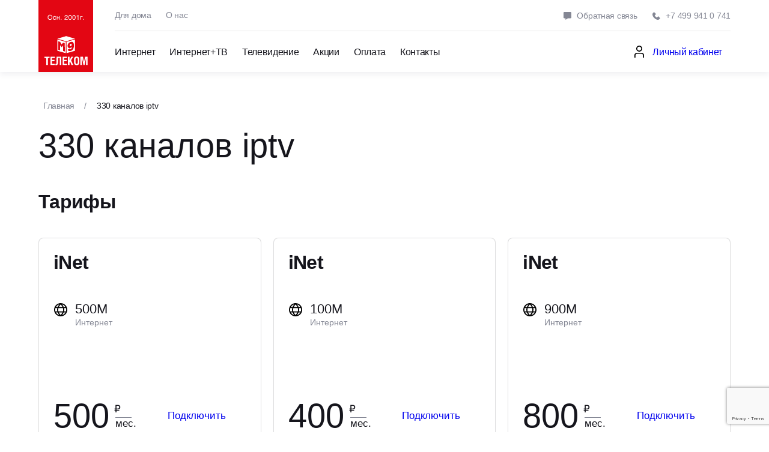

--- FILE ---
content_type: text/html; charset=UTF-8
request_url: https://www.m9com.ru/330-kanalov-iptv/
body_size: 240572
content:
<!doctype html>
<html lang="ru-RU"
	prefix="og: https://ogp.me/ns#" >

<head>
	<meta charset="UTF-8">
	<meta name="theme-color" content="#fff">
	<meta name="apple-mobile-web-app-status-bar-style" content="black-translucent">
	<meta name="viewport" content="width=device-width, user-scalable=no, initial-scale=1.0, maximum-scale=1.0, minimum-scale=1.0">
	<meta name="geo.placename" content="Ленинградский проспект, 39с3, Москва, 125167" />
	<meta name="geo.position" content="55.789244, 37.542994" />
	<meta name="geo.region" content="RU-Москва" />
	<meta name="ICBM" content="55.789244, 37.542994" />

	<!-- favicons -->
	<link rel="shortcut icon" href="https://www.m9com.ru/wp-content/themes/m9/assets/img/favicons/favicon.ico" type="image/x-icon">
	<link rel="icon" sizes="16x16" href="https://www.m9com.ru/wp-content/themes/m9/assets/img/favicons/favicon-16x16.png" type="image/png">
	<link rel="icon" sizes="32x32" href="https://www.m9com.ru/wp-content/themes/m9/assets/img/favicons/favicon-32x32.png" type="image/png">
	<link rel="apple-touch-icon-precomposed" href="https://www.m9com.ru/wp-content/themes/m9/assets/img/favicons/apple-touch-icon-precomposed.png">
	<link rel="apple-touch-icon" href="https://www.m9com.ru/wp-content/themes/m9/assets/img/favicons/apple-touch-icon.png">
	<link rel="apple-touch-icon" sizes="57x57" href="https://www.m9com.ru/wp-content/themes/m9/assets/img/favicons/apple-touch-icon-57x57.png">
	<link rel="apple-touch-icon" sizes="60x60" href="https://www.m9com.ru/wp-content/themes/m9/assets/img/favicons/apple-touch-icon-60x60.png">
	<link rel="apple-touch-icon" sizes="72x72" href="https://www.m9com.ru/wp-content/themes/m9/assets/img/favicons/apple-touch-icon-72x72.png">
	<link rel="apple-touch-icon" sizes="76x76" href="https://www.m9com.ru/wp-content/themes/m9/assets/img/favicons/apple-touch-icon-76x76.png">
	<link rel="apple-touch-icon" sizes="114x114" href="https://www.m9com.ru/wp-content/themes/m9/assets/img/favicons/apple-touch-icon-114x114.png">
	<link rel="apple-touch-icon" sizes="120x120" href="https://www.m9com.ru/wp-content/themes/m9/assets/img/favicons/apple-touch-icon-120x120.png">
	<link rel="apple-touch-icon" sizes="144x144" href="https://www.m9com.ru/wp-content/themes/m9/assets/img/favicons/apple-touch-icon-144x144.png">
	<link rel="apple-touch-icon" sizes="152x152" href="https://www.m9com.ru/wp-content/themes/m9/assets/img/favicons/apple-touch-icon-152x152.png">
	<link rel="apple-touch-icon" sizes="167x167" href="https://www.m9com.ru/wp-content/themes/m9/assets/img/favicons/apple-touch-icon-167x167.png">
	<link rel="apple-touch-icon" sizes="180x180" href="https://www.m9com.ru/wp-content/themes/m9/assets/img/favicons/apple-touch-icon-180x180.png">
	<link rel="apple-touch-icon" sizes="1024x1024" href="https://www.m9com.ru/wp-content/themes/m9/assets/img/favicons/apple-touch-icon-1024x1024.png">

	<!-- font -->
	<link rel="preconnect" href="https://fonts.googleapis.com">
	<link rel="preconnect" href="https://fonts.gstatic.com" crossorigin>
	<link href="https://fonts.googleapis.com/css2?family=Inter:wght@400;500;600&display=swap" rel="stylesheet">
	<link rel="profile" href="https://gmpg.org/xfn/11">

	<title>330 каналов iptv от 400 рублей в месяц в Москве (САО, ЦАО, ЮЗАО)</title>
	<style>img:is([sizes="auto" i], [sizes^="auto," i]) { contain-intrinsic-size: 3000px 1500px }</style>
	
		<!-- All in One SEO 4.1.8 -->
		<meta name="description" content="330 каналов iptv на выгодных условиях в Москве (САО, ЦАО, ЮЗАО) ◈ Роутер в подарок ✓ Интернет-провайдер М9ком ☎ +7 (499) 941-07-41" />
		<meta name="yandex-verification" content="88406066" />
		<link rel="canonical" href="https://www.m9com.ru/330-kanalov-iptv/" />
		<meta property="og:locale" content="ru_RU" />
		<meta property="og:site_name" content="M9 – интернет провайдер в САО районах Аэропорт, Сокол, Хорошевский" />
		<meta property="og:type" content="article" />
		<meta property="og:title" content="330 каналов iptv от 400 рублей в месяц в Москве (САО, ЦАО, ЮЗАО)" />
		<meta property="og:description" content="330 каналов iptv на выгодных условиях в Москве (САО, ЦАО, ЮЗАО) ◈ Роутер в подарок ✓ Интернет-провайдер М9ком ☎ +7 (499) 941-07-41" />
		<meta property="og:url" content="https://www.m9com.ru/330-kanalov-iptv/" />
		<meta property="article:published_time" content="2022-08-06T12:40:31+00:00" />
		<meta property="article:modified_time" content="2022-08-06T12:40:31+00:00" />
		<meta name="twitter:card" content="summary" />
		<meta name="twitter:title" content="330 каналов iptv от 400 рублей в месяц в Москве (САО, ЦАО, ЮЗАО)" />
		<meta name="twitter:description" content="330 каналов iptv на выгодных условиях в Москве (САО, ЦАО, ЮЗАО) ◈ Роутер в подарок ✓ Интернет-провайдер М9ком ☎ +7 (499) 941-07-41" />
		<script type="application/ld+json" class="aioseo-schema">
			{"@context":"https:\/\/schema.org","@graph":[{"@type":"WebSite","@id":"https:\/\/www.m9com.ru\/#website","url":"https:\/\/www.m9com.ru\/","name":"M9","description":"\u0438\u043d\u0442\u0435\u0440\u043d\u0435\u0442 \u043f\u0440\u043e\u0432\u0430\u0439\u0434\u0435\u0440 \u0432 \u0421\u0410\u041e \u0440\u0430\u0439\u043e\u043d\u0430\u0445 \u0410\u044d\u0440\u043e\u043f\u043e\u0440\u0442, \u0421\u043e\u043a\u043e\u043b, \u0425\u043e\u0440\u043e\u0448\u0435\u0432\u0441\u043a\u0438\u0439","inLanguage":"ru-RU","publisher":{"@id":"https:\/\/www.m9com.ru\/#organization"}},{"@type":"Organization","@id":"https:\/\/www.m9com.ru\/#organization","name":"M9\u043a\u043e\u043c","url":"https:\/\/www.m9com.ru\/"},{"@type":"BreadcrumbList","@id":"https:\/\/www.m9com.ru\/330-kanalov-iptv\/#breadcrumblist","itemListElement":[{"@type":"ListItem","@id":"https:\/\/www.m9com.ru\/#listItem","position":1,"item":{"@type":"WebPage","@id":"https:\/\/www.m9com.ru\/","name":"\u0413\u043b\u0430\u0432\u043d\u0430\u044f","description":"330 \u043a\u0430\u043d\u0430\u043b\u043e\u0432 iptv \u043d\u0430 \u0432\u044b\u0433\u043e\u0434\u043d\u044b\u0445 \u0443\u0441\u043b\u043e\u0432\u0438\u044f\u0445 \u0432 \u041c\u043e\u0441\u043a\u0432\u0435 (\u0421\u0410\u041e, \u0426\u0410\u041e, \u042e\u0417\u0410\u041e) \u25c8 \u0420\u043e\u0443\u0442\u0435\u0440 \u0432 \u043f\u043e\u0434\u0430\u0440\u043e\u043a \u2713 \u0418\u043d\u0442\u0435\u0440\u043d\u0435\u0442-\u043f\u0440\u043e\u0432\u0430\u0439\u0434\u0435\u0440 \u041c9\u043a\u043e\u043c \u260e +7 (499) 941-07-41","url":"https:\/\/www.m9com.ru\/"},"nextItem":"https:\/\/www.m9com.ru\/330-kanalov-iptv\/#listItem"},{"@type":"ListItem","@id":"https:\/\/www.m9com.ru\/330-kanalov-iptv\/#listItem","position":2,"item":{"@type":"WebPage","@id":"https:\/\/www.m9com.ru\/330-kanalov-iptv\/","name":"330 \u043a\u0430\u043d\u0430\u043b\u043e\u0432 iptv","description":"330 \u043a\u0430\u043d\u0430\u043b\u043e\u0432 iptv \u043d\u0430 \u0432\u044b\u0433\u043e\u0434\u043d\u044b\u0445 \u0443\u0441\u043b\u043e\u0432\u0438\u044f\u0445 \u0432 \u041c\u043e\u0441\u043a\u0432\u0435 (\u0421\u0410\u041e, \u0426\u0410\u041e, \u042e\u0417\u0410\u041e) \u25c8 \u0420\u043e\u0443\u0442\u0435\u0440 \u0432 \u043f\u043e\u0434\u0430\u0440\u043e\u043a \u2713 \u0418\u043d\u0442\u0435\u0440\u043d\u0435\u0442-\u043f\u0440\u043e\u0432\u0430\u0439\u0434\u0435\u0440 \u041c9\u043a\u043e\u043c \u260e +7 (499) 941-07-41","url":"https:\/\/www.m9com.ru\/330-kanalov-iptv\/"},"previousItem":"https:\/\/www.m9com.ru\/#listItem"}]},{"@type":"Person","@id":"https:\/\/www.m9com.ru\/author\/sezmar\/#author","url":"https:\/\/www.m9com.ru\/author\/sezmar\/","name":"sezmar","image":{"@type":"ImageObject","@id":"https:\/\/www.m9com.ru\/330-kanalov-iptv\/#authorImage","url":"https:\/\/secure.gravatar.com\/avatar\/8fb4da9db416a5bba146a4536d39928a5d2f15ee270f42f418156b80c71af9d1?s=96&d=mm&r=g","width":96,"height":96,"caption":"sezmar"}},{"@type":"WebPage","@id":"https:\/\/www.m9com.ru\/330-kanalov-iptv\/#webpage","url":"https:\/\/www.m9com.ru\/330-kanalov-iptv\/","name":"330 \u043a\u0430\u043d\u0430\u043b\u043e\u0432 iptv \u043e\u0442 400 \u0440\u0443\u0431\u043b\u0435\u0439 \u0432 \u043c\u0435\u0441\u044f\u0446 \u0432 \u041c\u043e\u0441\u043a\u0432\u0435 (\u0421\u0410\u041e, \u0426\u0410\u041e, \u042e\u0417\u0410\u041e)","description":"330 \u043a\u0430\u043d\u0430\u043b\u043e\u0432 iptv \u043d\u0430 \u0432\u044b\u0433\u043e\u0434\u043d\u044b\u0445 \u0443\u0441\u043b\u043e\u0432\u0438\u044f\u0445 \u0432 \u041c\u043e\u0441\u043a\u0432\u0435 (\u0421\u0410\u041e, \u0426\u0410\u041e, \u042e\u0417\u0410\u041e) \u25c8 \u0420\u043e\u0443\u0442\u0435\u0440 \u0432 \u043f\u043e\u0434\u0430\u0440\u043e\u043a \u2713 \u0418\u043d\u0442\u0435\u0440\u043d\u0435\u0442-\u043f\u0440\u043e\u0432\u0430\u0439\u0434\u0435\u0440 \u041c9\u043a\u043e\u043c \u260e +7 (499) 941-07-41","inLanguage":"ru-RU","isPartOf":{"@id":"https:\/\/www.m9com.ru\/#website"},"breadcrumb":{"@id":"https:\/\/www.m9com.ru\/330-kanalov-iptv\/#breadcrumblist"},"author":"https:\/\/www.m9com.ru\/author\/sezmar\/#author","creator":"https:\/\/www.m9com.ru\/author\/sezmar\/#author","datePublished":"2022-08-06T12:40:31+00:00","dateModified":"2022-08-06T12:40:31+00:00"}]}
		</script>
		<!-- All in One SEO -->

<link rel='dns-prefetch' href='//www.google.com' />
<link rel="alternate" type="application/rss+xml" title="M9 &raquo; Лента" href="https://www.m9com.ru/feed/" />
<link rel="alternate" type="application/rss+xml" title="M9 &raquo; Лента комментариев" href="https://www.m9com.ru/comments/feed/" />
<link rel="alternate" type="application/rss+xml" title="M9 &raquo; Лента комментариев к &laquo;330 каналов iptv&raquo;" href="https://www.m9com.ru/330-kanalov-iptv/feed/" />
<script>
window._wpemojiSettings = {"baseUrl":"https:\/\/s.w.org\/images\/core\/emoji\/16.0.1\/72x72\/","ext":".png","svgUrl":"https:\/\/s.w.org\/images\/core\/emoji\/16.0.1\/svg\/","svgExt":".svg","source":{"concatemoji":"https:\/\/www.m9com.ru\/wp-includes\/js\/wp-emoji-release.min.js?ver=6.8.3"}};
/*! This file is auto-generated */
!function(s,n){var o,i,e;function c(e){try{var t={supportTests:e,timestamp:(new Date).valueOf()};sessionStorage.setItem(o,JSON.stringify(t))}catch(e){}}function p(e,t,n){e.clearRect(0,0,e.canvas.width,e.canvas.height),e.fillText(t,0,0);var t=new Uint32Array(e.getImageData(0,0,e.canvas.width,e.canvas.height).data),a=(e.clearRect(0,0,e.canvas.width,e.canvas.height),e.fillText(n,0,0),new Uint32Array(e.getImageData(0,0,e.canvas.width,e.canvas.height).data));return t.every(function(e,t){return e===a[t]})}function u(e,t){e.clearRect(0,0,e.canvas.width,e.canvas.height),e.fillText(t,0,0);for(var n=e.getImageData(16,16,1,1),a=0;a<n.data.length;a++)if(0!==n.data[a])return!1;return!0}function f(e,t,n,a){switch(t){case"flag":return n(e,"\ud83c\udff3\ufe0f\u200d\u26a7\ufe0f","\ud83c\udff3\ufe0f\u200b\u26a7\ufe0f")?!1:!n(e,"\ud83c\udde8\ud83c\uddf6","\ud83c\udde8\u200b\ud83c\uddf6")&&!n(e,"\ud83c\udff4\udb40\udc67\udb40\udc62\udb40\udc65\udb40\udc6e\udb40\udc67\udb40\udc7f","\ud83c\udff4\u200b\udb40\udc67\u200b\udb40\udc62\u200b\udb40\udc65\u200b\udb40\udc6e\u200b\udb40\udc67\u200b\udb40\udc7f");case"emoji":return!a(e,"\ud83e\udedf")}return!1}function g(e,t,n,a){var r="undefined"!=typeof WorkerGlobalScope&&self instanceof WorkerGlobalScope?new OffscreenCanvas(300,150):s.createElement("canvas"),o=r.getContext("2d",{willReadFrequently:!0}),i=(o.textBaseline="top",o.font="600 32px Arial",{});return e.forEach(function(e){i[e]=t(o,e,n,a)}),i}function t(e){var t=s.createElement("script");t.src=e,t.defer=!0,s.head.appendChild(t)}"undefined"!=typeof Promise&&(o="wpEmojiSettingsSupports",i=["flag","emoji"],n.supports={everything:!0,everythingExceptFlag:!0},e=new Promise(function(e){s.addEventListener("DOMContentLoaded",e,{once:!0})}),new Promise(function(t){var n=function(){try{var e=JSON.parse(sessionStorage.getItem(o));if("object"==typeof e&&"number"==typeof e.timestamp&&(new Date).valueOf()<e.timestamp+604800&&"object"==typeof e.supportTests)return e.supportTests}catch(e){}return null}();if(!n){if("undefined"!=typeof Worker&&"undefined"!=typeof OffscreenCanvas&&"undefined"!=typeof URL&&URL.createObjectURL&&"undefined"!=typeof Blob)try{var e="postMessage("+g.toString()+"("+[JSON.stringify(i),f.toString(),p.toString(),u.toString()].join(",")+"));",a=new Blob([e],{type:"text/javascript"}),r=new Worker(URL.createObjectURL(a),{name:"wpTestEmojiSupports"});return void(r.onmessage=function(e){c(n=e.data),r.terminate(),t(n)})}catch(e){}c(n=g(i,f,p,u))}t(n)}).then(function(e){for(var t in e)n.supports[t]=e[t],n.supports.everything=n.supports.everything&&n.supports[t],"flag"!==t&&(n.supports.everythingExceptFlag=n.supports.everythingExceptFlag&&n.supports[t]);n.supports.everythingExceptFlag=n.supports.everythingExceptFlag&&!n.supports.flag,n.DOMReady=!1,n.readyCallback=function(){n.DOMReady=!0}}).then(function(){return e}).then(function(){var e;n.supports.everything||(n.readyCallback(),(e=n.source||{}).concatemoji?t(e.concatemoji):e.wpemoji&&e.twemoji&&(t(e.twemoji),t(e.wpemoji)))}))}((window,document),window._wpemojiSettings);
</script>
<style id='wp-emoji-styles-inline-css'>

	img.wp-smiley, img.emoji {
		display: inline !important;
		border: none !important;
		box-shadow: none !important;
		height: 1em !important;
		width: 1em !important;
		margin: 0 0.07em !important;
		vertical-align: -0.1em !important;
		background: none !important;
		padding: 0 !important;
	}
</style>
<link rel='stylesheet' id='wp-block-library-css' href='https://www.m9com.ru/wp-includes/css/dist/block-library/style.min.css?ver=6.8.3' media='all' />
<style id='classic-theme-styles-inline-css'>
/*! This file is auto-generated */
.wp-block-button__link{color:#fff;background-color:#32373c;border-radius:9999px;box-shadow:none;text-decoration:none;padding:calc(.667em + 2px) calc(1.333em + 2px);font-size:1.125em}.wp-block-file__button{background:#32373c;color:#fff;text-decoration:none}
</style>
<style id='global-styles-inline-css'>
:root{--wp--preset--aspect-ratio--square: 1;--wp--preset--aspect-ratio--4-3: 4/3;--wp--preset--aspect-ratio--3-4: 3/4;--wp--preset--aspect-ratio--3-2: 3/2;--wp--preset--aspect-ratio--2-3: 2/3;--wp--preset--aspect-ratio--16-9: 16/9;--wp--preset--aspect-ratio--9-16: 9/16;--wp--preset--color--black: #000000;--wp--preset--color--cyan-bluish-gray: #abb8c3;--wp--preset--color--white: #ffffff;--wp--preset--color--pale-pink: #f78da7;--wp--preset--color--vivid-red: #cf2e2e;--wp--preset--color--luminous-vivid-orange: #ff6900;--wp--preset--color--luminous-vivid-amber: #fcb900;--wp--preset--color--light-green-cyan: #7bdcb5;--wp--preset--color--vivid-green-cyan: #00d084;--wp--preset--color--pale-cyan-blue: #8ed1fc;--wp--preset--color--vivid-cyan-blue: #0693e3;--wp--preset--color--vivid-purple: #9b51e0;--wp--preset--gradient--vivid-cyan-blue-to-vivid-purple: linear-gradient(135deg,rgba(6,147,227,1) 0%,rgb(155,81,224) 100%);--wp--preset--gradient--light-green-cyan-to-vivid-green-cyan: linear-gradient(135deg,rgb(122,220,180) 0%,rgb(0,208,130) 100%);--wp--preset--gradient--luminous-vivid-amber-to-luminous-vivid-orange: linear-gradient(135deg,rgba(252,185,0,1) 0%,rgba(255,105,0,1) 100%);--wp--preset--gradient--luminous-vivid-orange-to-vivid-red: linear-gradient(135deg,rgba(255,105,0,1) 0%,rgb(207,46,46) 100%);--wp--preset--gradient--very-light-gray-to-cyan-bluish-gray: linear-gradient(135deg,rgb(238,238,238) 0%,rgb(169,184,195) 100%);--wp--preset--gradient--cool-to-warm-spectrum: linear-gradient(135deg,rgb(74,234,220) 0%,rgb(151,120,209) 20%,rgb(207,42,186) 40%,rgb(238,44,130) 60%,rgb(251,105,98) 80%,rgb(254,248,76) 100%);--wp--preset--gradient--blush-light-purple: linear-gradient(135deg,rgb(255,206,236) 0%,rgb(152,150,240) 100%);--wp--preset--gradient--blush-bordeaux: linear-gradient(135deg,rgb(254,205,165) 0%,rgb(254,45,45) 50%,rgb(107,0,62) 100%);--wp--preset--gradient--luminous-dusk: linear-gradient(135deg,rgb(255,203,112) 0%,rgb(199,81,192) 50%,rgb(65,88,208) 100%);--wp--preset--gradient--pale-ocean: linear-gradient(135deg,rgb(255,245,203) 0%,rgb(182,227,212) 50%,rgb(51,167,181) 100%);--wp--preset--gradient--electric-grass: linear-gradient(135deg,rgb(202,248,128) 0%,rgb(113,206,126) 100%);--wp--preset--gradient--midnight: linear-gradient(135deg,rgb(2,3,129) 0%,rgb(40,116,252) 100%);--wp--preset--font-size--small: 13px;--wp--preset--font-size--medium: 20px;--wp--preset--font-size--large: 36px;--wp--preset--font-size--x-large: 42px;--wp--preset--spacing--20: 0.44rem;--wp--preset--spacing--30: 0.67rem;--wp--preset--spacing--40: 1rem;--wp--preset--spacing--50: 1.5rem;--wp--preset--spacing--60: 2.25rem;--wp--preset--spacing--70: 3.38rem;--wp--preset--spacing--80: 5.06rem;--wp--preset--shadow--natural: 6px 6px 9px rgba(0, 0, 0, 0.2);--wp--preset--shadow--deep: 12px 12px 50px rgba(0, 0, 0, 0.4);--wp--preset--shadow--sharp: 6px 6px 0px rgba(0, 0, 0, 0.2);--wp--preset--shadow--outlined: 6px 6px 0px -3px rgba(255, 255, 255, 1), 6px 6px rgba(0, 0, 0, 1);--wp--preset--shadow--crisp: 6px 6px 0px rgba(0, 0, 0, 1);}:where(.is-layout-flex){gap: 0.5em;}:where(.is-layout-grid){gap: 0.5em;}body .is-layout-flex{display: flex;}.is-layout-flex{flex-wrap: wrap;align-items: center;}.is-layout-flex > :is(*, div){margin: 0;}body .is-layout-grid{display: grid;}.is-layout-grid > :is(*, div){margin: 0;}:where(.wp-block-columns.is-layout-flex){gap: 2em;}:where(.wp-block-columns.is-layout-grid){gap: 2em;}:where(.wp-block-post-template.is-layout-flex){gap: 1.25em;}:where(.wp-block-post-template.is-layout-grid){gap: 1.25em;}.has-black-color{color: var(--wp--preset--color--black) !important;}.has-cyan-bluish-gray-color{color: var(--wp--preset--color--cyan-bluish-gray) !important;}.has-white-color{color: var(--wp--preset--color--white) !important;}.has-pale-pink-color{color: var(--wp--preset--color--pale-pink) !important;}.has-vivid-red-color{color: var(--wp--preset--color--vivid-red) !important;}.has-luminous-vivid-orange-color{color: var(--wp--preset--color--luminous-vivid-orange) !important;}.has-luminous-vivid-amber-color{color: var(--wp--preset--color--luminous-vivid-amber) !important;}.has-light-green-cyan-color{color: var(--wp--preset--color--light-green-cyan) !important;}.has-vivid-green-cyan-color{color: var(--wp--preset--color--vivid-green-cyan) !important;}.has-pale-cyan-blue-color{color: var(--wp--preset--color--pale-cyan-blue) !important;}.has-vivid-cyan-blue-color{color: var(--wp--preset--color--vivid-cyan-blue) !important;}.has-vivid-purple-color{color: var(--wp--preset--color--vivid-purple) !important;}.has-black-background-color{background-color: var(--wp--preset--color--black) !important;}.has-cyan-bluish-gray-background-color{background-color: var(--wp--preset--color--cyan-bluish-gray) !important;}.has-white-background-color{background-color: var(--wp--preset--color--white) !important;}.has-pale-pink-background-color{background-color: var(--wp--preset--color--pale-pink) !important;}.has-vivid-red-background-color{background-color: var(--wp--preset--color--vivid-red) !important;}.has-luminous-vivid-orange-background-color{background-color: var(--wp--preset--color--luminous-vivid-orange) !important;}.has-luminous-vivid-amber-background-color{background-color: var(--wp--preset--color--luminous-vivid-amber) !important;}.has-light-green-cyan-background-color{background-color: var(--wp--preset--color--light-green-cyan) !important;}.has-vivid-green-cyan-background-color{background-color: var(--wp--preset--color--vivid-green-cyan) !important;}.has-pale-cyan-blue-background-color{background-color: var(--wp--preset--color--pale-cyan-blue) !important;}.has-vivid-cyan-blue-background-color{background-color: var(--wp--preset--color--vivid-cyan-blue) !important;}.has-vivid-purple-background-color{background-color: var(--wp--preset--color--vivid-purple) !important;}.has-black-border-color{border-color: var(--wp--preset--color--black) !important;}.has-cyan-bluish-gray-border-color{border-color: var(--wp--preset--color--cyan-bluish-gray) !important;}.has-white-border-color{border-color: var(--wp--preset--color--white) !important;}.has-pale-pink-border-color{border-color: var(--wp--preset--color--pale-pink) !important;}.has-vivid-red-border-color{border-color: var(--wp--preset--color--vivid-red) !important;}.has-luminous-vivid-orange-border-color{border-color: var(--wp--preset--color--luminous-vivid-orange) !important;}.has-luminous-vivid-amber-border-color{border-color: var(--wp--preset--color--luminous-vivid-amber) !important;}.has-light-green-cyan-border-color{border-color: var(--wp--preset--color--light-green-cyan) !important;}.has-vivid-green-cyan-border-color{border-color: var(--wp--preset--color--vivid-green-cyan) !important;}.has-pale-cyan-blue-border-color{border-color: var(--wp--preset--color--pale-cyan-blue) !important;}.has-vivid-cyan-blue-border-color{border-color: var(--wp--preset--color--vivid-cyan-blue) !important;}.has-vivid-purple-border-color{border-color: var(--wp--preset--color--vivid-purple) !important;}.has-vivid-cyan-blue-to-vivid-purple-gradient-background{background: var(--wp--preset--gradient--vivid-cyan-blue-to-vivid-purple) !important;}.has-light-green-cyan-to-vivid-green-cyan-gradient-background{background: var(--wp--preset--gradient--light-green-cyan-to-vivid-green-cyan) !important;}.has-luminous-vivid-amber-to-luminous-vivid-orange-gradient-background{background: var(--wp--preset--gradient--luminous-vivid-amber-to-luminous-vivid-orange) !important;}.has-luminous-vivid-orange-to-vivid-red-gradient-background{background: var(--wp--preset--gradient--luminous-vivid-orange-to-vivid-red) !important;}.has-very-light-gray-to-cyan-bluish-gray-gradient-background{background: var(--wp--preset--gradient--very-light-gray-to-cyan-bluish-gray) !important;}.has-cool-to-warm-spectrum-gradient-background{background: var(--wp--preset--gradient--cool-to-warm-spectrum) !important;}.has-blush-light-purple-gradient-background{background: var(--wp--preset--gradient--blush-light-purple) !important;}.has-blush-bordeaux-gradient-background{background: var(--wp--preset--gradient--blush-bordeaux) !important;}.has-luminous-dusk-gradient-background{background: var(--wp--preset--gradient--luminous-dusk) !important;}.has-pale-ocean-gradient-background{background: var(--wp--preset--gradient--pale-ocean) !important;}.has-electric-grass-gradient-background{background: var(--wp--preset--gradient--electric-grass) !important;}.has-midnight-gradient-background{background: var(--wp--preset--gradient--midnight) !important;}.has-small-font-size{font-size: var(--wp--preset--font-size--small) !important;}.has-medium-font-size{font-size: var(--wp--preset--font-size--medium) !important;}.has-large-font-size{font-size: var(--wp--preset--font-size--large) !important;}.has-x-large-font-size{font-size: var(--wp--preset--font-size--x-large) !important;}
:where(.wp-block-post-template.is-layout-flex){gap: 1.25em;}:where(.wp-block-post-template.is-layout-grid){gap: 1.25em;}
:where(.wp-block-columns.is-layout-flex){gap: 2em;}:where(.wp-block-columns.is-layout-grid){gap: 2em;}
:root :where(.wp-block-pullquote){font-size: 1.5em;line-height: 1.6;}
</style>
<link rel='stylesheet' id='extendify-utilities-css' href='https://www.m9com.ru/wp-content/plugins/redux-framework/extendify-sdk/public/build/extendify-utilities.css?ver=0.1.0' media='all' />
<link rel='stylesheet' id='contact-form-7-css' href='https://www.m9com.ru/wp-content/plugins/contact-form-7/includes/css/styles.css?ver=5.5.4' media='all' />
<link rel='stylesheet' id='m9-style-css' href='https://www.m9com.ru/wp-content/themes/m9/style.css?ver=1.0.0&#038;v1' media='all' />
<link rel='stylesheet' id='m9-main-style-css' href='https://www.m9com.ru/wp-content/themes/m9/assets/styles/main.min.css?ver=6.8.3' media='all' />
<script src="https://www.m9com.ru/wp-includes/js/jquery/jquery.min.js?ver=3.7.1" id="jquery-core-js"></script>
<script src="https://www.m9com.ru/wp-includes/js/jquery/jquery-migrate.min.js?ver=3.4.1" id="jquery-migrate-js"></script>
<link rel="https://api.w.org/" href="https://www.m9com.ru/wp-json/" /><link rel="alternate" title="JSON" type="application/json" href="https://www.m9com.ru/wp-json/wp/v2/active-elements/1727" /><link rel="EditURI" type="application/rsd+xml" title="RSD" href="https://www.m9com.ru/xmlrpc.php?rsd" />
<meta name="generator" content="WordPress 6.8.3" />
<link rel='shortlink' href='https://www.m9com.ru/?p=1727' />
<link rel="alternate" title="oEmbed (JSON)" type="application/json+oembed" href="https://www.m9com.ru/wp-json/oembed/1.0/embed?url=https%3A%2F%2Fwww.m9com.ru%2F330-kanalov-iptv%2F" />
<link rel="alternate" title="oEmbed (XML)" type="text/xml+oembed" href="https://www.m9com.ru/wp-json/oembed/1.0/embed?url=https%3A%2F%2Fwww.m9com.ru%2F330-kanalov-iptv%2F&#038;format=xml" />
<meta name="framework" content="Redux 4.3.7" /><link rel="pingback" href="https://www.m9com.ru/xmlrpc.php"><link rel="icon" href="https://www.m9com.ru/wp-content/uploads/2022/07/cropped-logo-1-32x32.jpg" sizes="32x32" />
<link rel="icon" href="https://www.m9com.ru/wp-content/uploads/2022/07/cropped-logo-1-192x192.jpg" sizes="192x192" />
<link rel="apple-touch-icon" href="https://www.m9com.ru/wp-content/uploads/2022/07/cropped-logo-1-180x180.jpg" />
<meta name="msapplication-TileImage" content="https://www.m9com.ru/wp-content/uploads/2022/07/cropped-logo-1-270x270.jpg" />
</head>

<body class="wp-singular active-elements-template active-elements-template-active-elements-template active-elements-template-active-elements-template-php single single-active-elements postid-1727 wp-theme-m9 elementor-default elementor-kit-6">
	
	<!-- page -->
	<div class="wrapper">

		<!-- @including header -->
		<header class="header" data-header>
			<div class="header-wrapper limiter">
				<a href="https://www.m9com.ru" aria-label="Главная" title="На главную" class="header__logo">
					<img src="https://www.m9com.ru/wp-content/themes/m9/assets/img/default/site_logo.svg" alt="Логотип">
				</a>
				<div class="header-top">
											<nav class="header-menu">
																							<a href="https://www.m9com.ru/services/" class="header-menu__link ">Для дома</a>
																							<a href="https://www.m9com.ru/about/" class="header-menu__link ">О нас</a>
													</nav>
																<div class="header-contact">
															<button data-micromodal-trigger="modal-feedback" class="btn header-contact__item">
									<svg class="svg-icon">
										<use href="https://www.m9com.ru/wp-content/themes/m9/assets/img/sprites/ic_sprite.svg#svg-comment"></use>
									</svg>
									Обратная связь								</button>
														<a href="tel:+74999410741" aria-label="Позвонить" class="btn header-contact__item">
								<svg class="svg-icon">
									<use href="https://www.m9com.ru/wp-content/themes/m9/assets/img/sprites/ic_sprite.svg#svg-callOutgoing"></use>
								</svg>
								+7 499 941 0 741							</a>
						</div>
									</div>
				<div class="header-main">
					<button class="btn header__burger">
						<span></span><span></span><span></span>
					</button>
					<div class="menu-%d0%bd%d0%b0%d0%b2%d0%b8%d0%b3%d0%b0%d1%86%d0%b8%d1%8f-%d1%81%d0%b2%d0%b5%d1%80%d1%85%d1%83-2-container"><ul id="menu-%d0%bd%d0%b0%d0%b2%d0%b8%d0%b3%d0%b0%d1%86%d0%b8%d1%8f-%d1%81%d0%b2%d0%b5%d1%80%d1%85%d1%83-2" class="header-nav"><li id="menu-item-84" class="menu-item menu-item-type-post_type menu-item-object-page menu-item-84"><a href="https://www.m9com.ru/services/">Интернет</a></li>
<li id="menu-item-107" class="menu-item menu-item-type-post_type menu-item-object-page menu-item-107"><a href="https://www.m9com.ru/tv-services/">Интернет+ТВ</a></li>
<li id="menu-item-540" class="menu-item menu-item-type-post_type menu-item-object-page menu-item-540"><a href="https://www.m9com.ru/channel_packages/">Телевидение</a></li>
<li id="menu-item-85" class="menu-item menu-item-type-post_type_archive menu-item-object-promotion menu-item-85"><a href="https://www.m9com.ru/promotions/">Акции</a></li>
<li id="menu-item-86" class="menu-item menu-item-type-post_type_archive menu-item-object-payment menu-item-86"><a href="https://www.m9com.ru/payments/">Оплата</a></li>
<li id="menu-item-87" class="menu-item menu-item-type-post_type menu-item-object-page menu-item-87"><a href="https://www.m9com.ru/contacts/">Контакты</a></li>
</ul></div>											<a href="http://stat.m9com.ru/" class="btn btn--m btn--null header__user">
							<svg class="svg-icon">
								<use href="https://www.m9com.ru/wp-content/themes/m9/assets/img/sprites/ic_sprite.svg#svg-user"></use>
							</svg>
															Личный кабинет													</a>
									</div>
			</div>
		</header>
    <main class="main">

        <div class="services">

            	<nav class="breadcrumbs limiter">
		<a href="https://www.m9com.ru" class="p p--small breadcrumbs__link">Главная</a>
											<a href="https://www.m9com.ru/330-kanalov-iptv/" class="p p--small breadcrumbs__link">330 каналов iptv</a>
						</nav>

            
            <section class="listing limiter">

            	<h1 class="listing__title">330 каналов iptv</h1>

            	
            </section>            

        </div>

        <section class="listing limiter" style="margin-bottom: 60px;">
                            <h2 class="listing__title">Тарифы</h2>

                <div class="listing-manage content-center" style="display: none">
                    <div class="tabs tabs-header listing-manage__tabs">
                        <button class="btn btn--m tabs__link">
                        </button>
                    </div>
                </div>

                <div class="tabs-holder">
                    <div class="tabs__item listing-container cards-list">
                        	
		<div class="card">
			<div class="heading2 card__title">iNet</div>
			<div class="card-info">
				<div class="card-info__icon">
					<svg class="svg-icon">
						<use href="https://www.m9com.ru/wp-content/themes/m9/assets/img/sprites/ic_sprite.svg#svg-internet"></use>
					</svg>
				</div>
				<div class="card-info__title">500М</div>
				<div class="card-info__subtitle">Интернет</div>
			</div>
									<div class="card-bottom content-center">
				<div class="card-price">
					<div class="card-price__summ">500</div>
					<div class="card-price__format">
						₽ <span>мес.</span>
					</div>
				</div>
									<a href="https://www.m9com.ru/order?id=3" class="btn btn--l btn--accent card__connect">Подключить</a>
							</div>
		</div>
	
		<div class="card">
			<div class="heading2 card__title">iNet</div>
			<div class="card-info">
				<div class="card-info__icon">
					<svg class="svg-icon">
						<use href="https://www.m9com.ru/wp-content/themes/m9/assets/img/sprites/ic_sprite.svg#svg-internet"></use>
					</svg>
				</div>
				<div class="card-info__title">100М</div>
				<div class="card-info__subtitle">Интернет</div>
			</div>
									<div class="card-bottom content-center">
				<div class="card-price">
					<div class="card-price__summ">400</div>
					<div class="card-price__format">
						₽ <span>мес.</span>
					</div>
				</div>
									<a href="https://www.m9com.ru/order?id=2" class="btn btn--l btn--accent card__connect">Подключить</a>
							</div>
		</div>
	
		<div class="card">
			<div class="heading2 card__title">iNet</div>
			<div class="card-info">
				<div class="card-info__icon">
					<svg class="svg-icon">
						<use href="https://www.m9com.ru/wp-content/themes/m9/assets/img/sprites/ic_sprite.svg#svg-internet"></use>
					</svg>
				</div>
				<div class="card-info__title">900М</div>
				<div class="card-info__subtitle">Интернет</div>
			</div>
									<div class="card-bottom content-center">
				<div class="card-price">
					<div class="card-price__summ">800</div>
					<div class="card-price__format">
						₽ <span>мес.</span>
					</div>
				</div>
									<a href="https://www.m9com.ru/order?id=5" class="btn btn--l btn--accent card__connect">Подключить</a>
							</div>
		</div>
	                    </div>
                </div>
                    </section>

		<div class="services" style="margin-bottom: 60px;">

			<section class="listing limiter">

				<h2 class="listing__title">Интернет + ТВ</h2>

				<div class="listing-manage content-center" style="display: none">
					<div class="tabs tabs-header listing-manage__tabs">
						<button class="btn btn--m tabs__link">
						</button>
					</div>
				</div>

									<div class="under-bc" style="margin-bottom: 40px;">
						<p style="text-align: left;">     Тарифы с интернетом и видеосервисом 24ТВ стоят дешевле, чем по отдельности!<br />
Видеосервис 24ТВ от М9ком — это более 350 телеканалов и онлайн кинотеатры в одном приложении.</p>
<p style="text-align: left;">     Смотрите кино и сериалы в HD качестве в прямом эфире и в записи. Удобный, быстрый, современный интерфейс и полная интерактивность: рекомендации, архив, пауза, перемотка и продолжение просмотра на другом устройстве. Одна учетная запись на 5 ваших устройств! 145+ каналов всегда бесплатно!<br />
Оставьте заявку на подключение прямо сейчас!</p>
					</div>
				
				<div id="app"></div>

				
	<p class="p--small listing__note">* Подключение на данные тарифы осуществляется по предварительной заявке. Срок выполнения подключения может занять до 14 дней.</p>

	<div class="p listing__message"><p>Уважаемые абоненты, обращаем Ваше внимание, что при подключении к нашей сети взимается авансовый платеж в размере 1 500р.</p>
<p>Эти деньги зачисляются на Ваш лицевой счет для оплаты выбранных услуг (Интернет, телевидение, телефония).</p></div>

			</section>

			<style>.cards-list{display:grid !important;}</style>
			<script defer="defer" src="/wp-content/themes/m9/api24tv/js/tv3/final/chunk-vendors.07b6dd25.js"></script>
			<script defer="defer" src="/wp-content/themes/m9/api24tv/js/tv3/final/app.f988a1fb.js"></script>
			<link rel="stylesheet" href="/wp-content/themes/m9/api24tv/css/tv2/final/app.31a95243.css">
			<link rel="stylesheet" href="/wp-content/themes/m9/api24tv/css/dops.css?v15">
			<style>.card-info__title a{cursor:pointer !important;}</style>

		</div>

		<section class="listing limiter" style="margin-bottom: 60px;">

							<section class="listing limiter" data-tabify data-default-tab="0">

											<h2 class="listing__title">Акции и предложения</h2>
					
					<div class="listing-manage content-center">
						<div class="tabs tabs-header listing-manage__tabs">
							<a href="javascript:;" class="btn btn--m tabs__link">
								Все
							</a>
															<a href="javascript:;" class="btn btn--m tabs__link">
									Абонентам со стажем								</a>
															<a href="javascript:;" class="btn btn--m tabs__link">
									Новым абонентам								</a>
													</div>
					</div>

					<div class="tabs-holder">
												<div class="tabs__item listing-container">
							<!-- blog module -->
							<div class="blog-list">
																										<a href="https://www.m9com.ru/promotions/trust-payment/" class="blog__item">
										<img width="424" height="256" src="https://www.m9com.ru/wp-content/uploads/2022/02/Доверительный-платеж.jpg" class="attachment-promotion-thumbnail size-promotion-thumbnail wp-post-image" alt="" decoding="async" fetchpriority="high" srcset="https://www.m9com.ru/wp-content/uploads/2022/02/Доверительный-платеж.jpg 424w, https://www.m9com.ru/wp-content/uploads/2022/02/Доверительный-платеж-300x181.jpg 300w" sizes="(max-width: 424px) 100vw, 424px" />										<h3>Доверительный платеж</h3>
										<p>Если на Вашем счету закончились деньги, а Интернет необходим Вам&#8230;</p>
									</a>
																										<a href="https://www.m9com.ru/promotions/return-of-the-subscriber/" class="blog__item">
										<img width="424" height="256" src="https://www.m9com.ru/wp-content/uploads/2022/02/Возвращение-абонента.jpg" class="attachment-promotion-thumbnail size-promotion-thumbnail wp-post-image" alt="" decoding="async" srcset="https://www.m9com.ru/wp-content/uploads/2022/02/Возвращение-абонента.jpg 424w, https://www.m9com.ru/wp-content/uploads/2022/02/Возвращение-абонента-300x181.jpg 300w" sizes="(max-width: 424px) 100vw, 424px" />										<h3>Возвращение абонента</h3>
										<p>Мы высоко ценим Ваше решение вновь вернуться к нам! В знак благодарности&#8230;</p>
									</a>
																										<a href="https://www.m9com.ru/promotions/connect-a-friend/" class="blog__item">
										<img width="424" height="256" src="https://www.m9com.ru/wp-content/uploads/2022/02/Подлючи-друга.jpg" class="attachment-promotion-thumbnail size-promotion-thumbnail wp-post-image" alt="" decoding="async" srcset="https://www.m9com.ru/wp-content/uploads/2022/02/Подлючи-друга.jpg 424w, https://www.m9com.ru/wp-content/uploads/2022/02/Подлючи-друга-300x181.jpg 300w" sizes="(max-width: 424px) 100vw, 424px" />										<h3>Подключи друга</h3>
										<p>Подключайте к нам Ваших друзей и знакомых, получайте и делите бонусы&#8230;</p>
									</a>
																										<a href="https://www.m9com.ru/promotions/we-give-routers/" class="blog__item">
										<img width="424" height="256" src="https://www.m9com.ru/wp-content/uploads/2022/02/А-еще-мы-дарим-роутер.jpg" class="attachment-promotion-thumbnail size-promotion-thumbnail wp-post-image" alt="" decoding="async" srcset="https://www.m9com.ru/wp-content/uploads/2022/02/А-еще-мы-дарим-роутер.jpg 424w, https://www.m9com.ru/wp-content/uploads/2022/02/А-еще-мы-дарим-роутер-300x181.jpg 300w" sizes="(max-width: 424px) 100vw, 424px" />										<h3>А ещё мы дарим роутеры</h3>
										<p>Мы дарим роутеры</p>
									</a>
																										<a href="https://www.m9com.ru/promotions/money-refund/" class="blog__item">
										<img width="424" height="256" src="https://www.m9com.ru/wp-content/uploads/2022/02/Возврат-денег.jpg" class="attachment-promotion-thumbnail size-promotion-thumbnail wp-post-image" alt="" decoding="async" srcset="https://www.m9com.ru/wp-content/uploads/2022/02/Возврат-денег.jpg 424w, https://www.m9com.ru/wp-content/uploads/2022/02/Возврат-денег-300x181.jpg 300w" sizes="(max-width: 424px) 100vw, 424px" />										<h3>Возврат денег</h3>
										<p>Если Вы по каким-либо причинам решили расторгнуть с нами договор в течение первого месяца работы&#8230;</p>
									</a>
																										<a href="https://www.m9com.ru/promotions/maintaing-balance/" class="blog__item">
										<img width="424" height="256" src="https://www.m9com.ru/wp-content/uploads/2022/02/Сохранение-баланса.jpg" class="attachment-promotion-thumbnail size-promotion-thumbnail wp-post-image" alt="" decoding="async" srcset="https://www.m9com.ru/wp-content/uploads/2022/02/Сохранение-баланса.jpg 424w, https://www.m9com.ru/wp-content/uploads/2022/02/Сохранение-баланса-300x181.jpg 300w" sizes="(max-width: 424px) 100vw, 424px" />										<h3>Сохранение баланса</h3>
										<p>Сохраним баланс от прошлого провайдера</p>
									</a>
															</div>
							<!-- endof -->
						</div>
																				<div class="tabs__item listing-container">
								<!-- blog module -->
								<div class="blog-list">
																													<a href="https://www.m9com.ru/promotions/trust-payment/" class="blog__item">
											<img width="424" height="256" src="https://www.m9com.ru/wp-content/uploads/2022/02/Доверительный-платеж.jpg" class="attachment-full size-full wp-post-image" alt="" decoding="async" srcset="https://www.m9com.ru/wp-content/uploads/2022/02/Доверительный-платеж.jpg 424w, https://www.m9com.ru/wp-content/uploads/2022/02/Доверительный-платеж-300x181.jpg 300w" sizes="(max-width: 424px) 100vw, 424px" />											<h3>Доверительный платеж</h3>
											<p>Если на Вашем счету закончились деньги, а Интернет необходим Вам&#8230;</p>
										</a>
																													<a href="https://www.m9com.ru/promotions/return-of-the-subscriber/" class="blog__item">
											<img width="424" height="256" src="https://www.m9com.ru/wp-content/uploads/2022/02/Возвращение-абонента.jpg" class="attachment-full size-full wp-post-image" alt="" decoding="async" srcset="https://www.m9com.ru/wp-content/uploads/2022/02/Возвращение-абонента.jpg 424w, https://www.m9com.ru/wp-content/uploads/2022/02/Возвращение-абонента-300x181.jpg 300w" sizes="(max-width: 424px) 100vw, 424px" />											<h3>Возвращение абонента</h3>
											<p>Мы высоко ценим Ваше решение вновь вернуться к нам! В знак благодарности&#8230;</p>
										</a>
																													<a href="https://www.m9com.ru/promotions/connect-a-friend/" class="blog__item">
											<img width="424" height="256" src="https://www.m9com.ru/wp-content/uploads/2022/02/Подлючи-друга.jpg" class="attachment-full size-full wp-post-image" alt="" decoding="async" srcset="https://www.m9com.ru/wp-content/uploads/2022/02/Подлючи-друга.jpg 424w, https://www.m9com.ru/wp-content/uploads/2022/02/Подлючи-друга-300x181.jpg 300w" sizes="(max-width: 424px) 100vw, 424px" />											<h3>Подключи друга</h3>
											<p>Подключайте к нам Ваших друзей и знакомых, получайте и делите бонусы&#8230;</p>
										</a>
																	</div>
								<!-- endof -->
							</div>
																											<div class="tabs__item listing-container">
								<!-- blog module -->
								<div class="blog-list">
																													<a href="https://www.m9com.ru/promotions/we-give-routers/" class="blog__item">
											<img width="424" height="256" src="https://www.m9com.ru/wp-content/uploads/2022/02/А-еще-мы-дарим-роутер.jpg" class="attachment-full size-full wp-post-image" alt="" decoding="async" srcset="https://www.m9com.ru/wp-content/uploads/2022/02/А-еще-мы-дарим-роутер.jpg 424w, https://www.m9com.ru/wp-content/uploads/2022/02/А-еще-мы-дарим-роутер-300x181.jpg 300w" sizes="(max-width: 424px) 100vw, 424px" />											<h3>А ещё мы дарим роутеры</h3>
											<p>Мы дарим роутеры</p>
										</a>
																													<a href="https://www.m9com.ru/promotions/money-refund/" class="blog__item">
											<img width="424" height="256" src="https://www.m9com.ru/wp-content/uploads/2022/02/Возврат-денег.jpg" class="attachment-full size-full wp-post-image" alt="" decoding="async" srcset="https://www.m9com.ru/wp-content/uploads/2022/02/Возврат-денег.jpg 424w, https://www.m9com.ru/wp-content/uploads/2022/02/Возврат-денег-300x181.jpg 300w" sizes="(max-width: 424px) 100vw, 424px" />											<h3>Возврат денег</h3>
											<p>Если Вы по каким-либо причинам решили расторгнуть с нами договор в течение первого месяца работы&#8230;</p>
										</a>
																													<a href="https://www.m9com.ru/promotions/maintaing-balance/" class="blog__item">
											<img width="424" height="256" src="https://www.m9com.ru/wp-content/uploads/2022/02/Сохранение-баланса.jpg" class="attachment-full size-full wp-post-image" alt="" decoding="async" srcset="https://www.m9com.ru/wp-content/uploads/2022/02/Сохранение-баланса.jpg 424w, https://www.m9com.ru/wp-content/uploads/2022/02/Сохранение-баланса-300x181.jpg 300w" sizes="(max-width: 424px) 100vw, 424px" />											<h3>Сохранение баланса</h3>
											<p>Сохраним баланс от прошлого провайдера</p>
										</a>
																	</div>
								<!-- endof -->
							</div>
																		</div>

				</section>
					</section>

			<section class="hmessages" style="margin-bottom: 60px;">
		<div class="hmessages-wrapper limiter">
			<div class="hmessages-heading content-center">
											</div>
			<div class="hmessages-list">
														<a href="https://www.m9com.ru/announcements/tehnicheskie-raboty-04-10-2025-m9/" class="hmessages__item">
						<time class="p p--small">03 октября</time>
						<h3 class="heading4"><p>Уважаемые абоненты! 04.10.2025 будут проводится работы затрагивающие Ленинградский проспект и ходынский бульвар . Время проведения работ с 11:00 до 18:00.</p>
</h3>
					</a>
														<a href="https://www.m9com.ru/announcements/izmenenie-stoimosti-tarifov/" class="hmessages__item">
						<time class="p p--small">18 февраля</time>
						<h3 class="heading4"><p>Уважаемые абоненты,сообщаем вам, что по инициативе поставщика ТВ-сигнала кампании 24ТВ стоимость и состав некоторых ТВ-пакетов будут изменены. Изменения вступят в силу с 1-го марта текущего года. С уважением,ТКК М9.</p>
</h3>
					</a>
							</div>
		</div>
	</section>
	
		
								
			<section class="listing tags limiter">

				<div class="page-tags">

					<div class="page-tags__title listing__title heading2">Популярные услуги</div>
					
					<div class="page-tags__wrapper">
						
						<div class="page-tags__list">
							
							
								
							
								
							
								
							
								
							
								
							
								
							
								
							
								
							
								
							
								
							
								
							
								
							
								
							
								
							
								
							
								
							
								
							
								
							
								
							
								
							
								
							
								
							
								
							
								
							
								
							
								
							
								
							
								
							
								
							
								
							
								
							
								
							
								
							
								
							
								
							
								
							
								
							
								
							
								
							
								
							
								
							
								
							
								
							
								
							
								
							
								
							
								
							
								
							
								
							
								
							
								
							
								
							
								
							
								
							
								
							
								
							
								
							
								
							
								
							
								
							
								
							
								
							
								
							
								
							
								
							
								
							
								
							
								
							
								
							
								
							
								
							
								
							
								
							
								
							
								
							
								
							
								
							
								
							
								
							
								
							
								
							
								
							
								
							
								
							
								
							
								
							
								
							
								
							
								
							
								
							
								
							
								
							
								
							
								
							
								
							
								
							
								
							
								
							
								
							
								
							
								
							
								
							
								
							
								
							
								
							
								
							
								
							
								
							
								
							
								
							
								
							
								
							
								
							
								
							
								
							
								
							
								
							
								
							
								
							
								
							
								
							
								
							
								
							
								
							
								
							
								
							
								
							
								
							
								
							
								
							
								
							
								
							
								
							
								
							
								
							
								
							
								
							
								
							
								
							
								
							
								
							
								
							
								
							
								
							
								
							
								
							
								
							
								
							
								
							
								
							
								
							
								
							
								
							
								
							
								
							
								
							
								
							
								
							
								
							
								
							
								
							
								
							
								
							
								
							
								
							
								
							
								
							
								
							
								
							
								
							
								
							
								
							
								
							
								
							
								
							
								
							
								
							
								
							
								
							
								
							
								
							
								
							
								
							
								
							
								
							
								
							
								
							
								
							
								
							
								
							
								
							
								
							
								
							
								
							
								
							
								
							
								
							
								
							
								
							
								
							
								
							
								
							
								
							
								
							
								
							
								
							
								
							
								
							
								
							
								
							
								
							
								
							
								
							
								
							
								
							
								
							
								
							
								
							
								
							
								
							
								
							
								
							
								
							
								
							
								
							
								
							
								
							
								
							
								
							
								
							
								
							
								
							
								
							
								
							
								
							
								
							
								
							
								
							
								
							
								
							
								
							
								
							
								
							
								
							
								
							
								
							
								
							
								
							
								
							
								
							
								
							
								
							
								
							
								
							
								
							
								
							
								
							
								
							
								
							
								
							
								
							
								
							
								
							
								
							
								
							
								
							
								
							
								
							
								
							
								
							
								
							
								
							
								
							
								
							
								
							
								
							
								
							
								
							
								
							
								
							
								
							
								
							
								
							
								
							
								
							
								
							
								
							
								
							
								
							
								
							
								
							
								
							
								
							
								
							
								
							
								
							
								
							
								
							
								
							
								
							
								
							
								
							
								
							
								
							
								
							
								
							
								
							
								
							
								
							
								
							
								
							
								
							
								
							
								
							
								
							
								
							
								
							
								
							
								
							
								
							
								
							
								
							
								
							
								
							
								
							
								
							
								
							
								
							
								
							
								
							
								
							
								
							
								
							
								
							
								
							
								
							
								
							
								
							
								
							
								
							
								
							
								
							
								
							
								
							
								
							
								
							
								
							
								
							
								
							
								
							
								
							
								
							
								
							
								
							
								
							
								
							
								
							
								
							
								
							
								
							
								
							
								
							
								
							
								
							
								
							
								
							
								
							
								
							
								
							
								
							
								
							
								
							
								
							
								
							
								
							
								
							
								
							
								
							
								
							
								
							
								
							
								
							
								
							
								
							
								
							
								
							
								
							
								
							
								
							
								
							
								
							
								
							
								
							
								
							
								
							
								
							
								
							
								
							
								
							
								
							
								
							
								
							
								
							
								
							
								
							
								
							
								
							
								
							
								
							
								
							
								
							
								
							
								
							
								
							
								
							
								
							
								
							
								
							
								
							
								
							
								
							
								
							
								
							
								
							
								
							
								
							
								
							
								
							
								
							
								
							
								
							
								
							
								
							
								
							
								
							
								
							
								
							
								
							
								
							
								
							
								
							
								
							
								
							
								
							
								
							
								
							
								
							
								
							
								
							
								
							
								
							
								
							
								
							
								
							
								
							
								
							
								
							
								
							
								
							
								
							
								
							
								
							
								
							
								
							
								
							
								
							
								
							
								
							
								
							
								
							
								
							
								
							
								
							
								
							
								
							
								
							
								
							
								
							
								
							
								
							
								
							
								
							
								
							
								
							
								
							
								
							
								
							
								
							
								
							
								
							
								
							
								
							
								
							
								
							
								
							
								
							
								
							
								
							
								
							
								
							
								
							
								
							
								
							
								
							
								
							
								
							
								
							
								
							
								
							
								
							
								
							
								
							
								
							
								
							
								
							
								
							
								
							
								
							
								
							
								
							
								
							
								
							
								
							
								
							
								
							
								
							
								
							
								
							
								
							
								
							
								
							
								
							
								
							
								
							
								
							
								
							
								
							
								
							
								
							
								
							
								
							
								
							
								
							
								
							
								
							
								
							
								
							
								
							
								
							
								
							
								
							
								
							
								
							
								
							
								
							
								
							
								
							
								
							
								
							
								
							
								
							
								
							
								
							
								
							
								
							
								
							
								
							
								
							
								
							
								
							
								
							
								
							
								
							
								
							
								
							
								
							
								
							
								
							
								
							
								
							
								
							
								
							
								
							
								
							
								
							
								
							
								
							
								
							
								
							
								
							
								
							
								
							
								
							
								
							
								
							
								
							
								
							
								
							
								
							
								
							
								
							
								
							
								
							
								
							
								
							
								
							
								
							
								
							
								
							
								
							
								
							
								
							
								
							
								
							
								
							
								
							
								
							
								
							
								
							
								
							
								
							
								
							
								
							
								
							
								
							
								
							
								
							
								
							
								
							
								
							
								
							
								
							
								
							
								
							
								
							
								
							
								
							
								
							
								
							
								
							
								
							
								
							
								
							
								
							
								
							
								
							
								
							
								
							
								
							
								
							
								
							
								
							
								
							
								
							
								
							
								
							
								
							
								
							
								
							
								
							
								
							
								
							
								
							
								
							
								
							
								
							
								
							
								
							
								
							
								
							
								
							
								
							
								
							
								
							
								
							
								
							
								
							
								
							
								
							
								
							
								
							
								
							
								
							
								
							
								
							
								
							
								
							
								
							
								
							
								
							
								
							
								
							
								
							
								
							
								
							
								
							
								
							
								
							
								
							
								
							
								
							
								
							
								
							
								
							
								
							
								
							
								
							
								
							
								
							
								
							
								
							
								
							
								
							
								
							
								
							
								
							
								
							
								
							
								
							
								
							
								
							
								
							
								
							
								
							
								
							
								
							
								
							
								
							
								
							
								
							
								
							
								
							
								
							
								
							
								
							
								
							
								
							
								
							
								
							
								
							
								
							
								
							
								
							
								
							
								
							
								
							
								
							
								
							
								
							
								
							
								
							
								
							
								
							
								
							
								
							
								
							
								
							
								
							
								
							
								
							
								
							
								
							
								
							
								
							
								
							
								
							
								
							
								
							
								
							
								
							
								
							
								
							
								
							
								
							
								
							
								
							
								
							
								
							
								
							
								
							
								
							
								
							
								
							
								
							
								
							
								
							
								
							
								
							
								
							
								
							
								
							
								
							
								
							
								
							
								
							
								
							
								
							
								
							
								
							
								
							
								
							
								
							
								
							
								
							
								
							
								
							
								
							
																<div class="page-tags__list-item --active">
									<span>330 каналов iptv</span>
								</div>
								
							
								
							
								
							
								
							
								
							
								
							
								
							
								
							
								
							
								
							
								
							
								
							
								
							
								
							
								
							
								
							
								
							
								
							
								
							
								
							
								
							
								
							
								
							
								
							
								
							
								
							
								
														
							
																<div class="page-tags__list-item">
									<a href="https://www.m9com.ru/vse-kanaly-futbola/">Все каналы футбола</a>
								</div>
								
							
																<div class="page-tags__list-item">
									<a href="https://www.m9com.ru/prosmotr-tv-cherez-internet/">Просмотр ТВ через интернет</a>
								</div>
								
							
																<div class="page-tags__list-item">
									<a href="https://www.m9com.ru/tv-kanaly-cherez-internet/">ТВ каналы через интернет</a>
								</div>
								
							
																<div class="page-tags__list-item">
									<a href="https://www.m9com.ru/kino-kanaly-onlajn-prjamoj-jefir/">Кино каналы онлайн прямой эфир</a>
								</div>
								
							
																<div class="page-tags__list-item">
									<a href="https://www.m9com.ru/vse-telekanaly-onlajn/">Все телеканалы онлайн</a>
								</div>
								
							
																<div class="page-tags__list-item">
									<a href="https://www.m9com.ru/kanal-horoshee-kino-prjamoj-jefir/">Канал хорошее кино прямой эфир</a>
								</div>
								
							
																<div class="page-tags__list-item">
									<a href="https://www.m9com.ru/novosti-2-kanal/">Новости 2 канал</a>
								</div>
								
							
																<div class="page-tags__list-item">
									<a href="https://www.m9com.ru/filmy-i-serialy-pervogo-kanala/">Фильмы и сериалы первого канала</a>
								</div>
								
							
																<div class="page-tags__list-item">
									<a href="https://www.m9com.ru/novostnye-kanaly-moskvy/">Новостные каналы москвы</a>
								</div>
								
							
																<div class="page-tags__list-item">
									<a href="https://www.m9com.ru/kanaly-pokazyvajushhie-filmy/">Каналы показывающие фильмы</a>
								</div>
								
							
																<div class="page-tags__list-item">
									<a href="https://www.m9com.ru/kanal-ivi-filmy-i-serialy/">Канал IVI фильмы и сериалы</a>
								</div>
								
							
																<div class="page-tags__list-item">
									<a href="https://www.m9com.ru/kanal-kino-tv-onlajn/">Канал кино ТВ онлайн</a>
								</div>
								
							
																<div class="page-tags__list-item">
									<a href="https://www.m9com.ru/dom-kino-kanal-onlajn-prjamoj-jefir/">Дом кино канал онлайн прямой эфир</a>
								</div>
								
							
																<div class="page-tags__list-item">
									<a href="https://www.m9com.ru/telik-onlajn/">Телик онлайн</a>
								</div>
								
							
																<div class="page-tags__list-item">
									<a href="https://www.m9com.ru/filmy-na-domashnem-kanale/">Фильмы на домашнем канале</a>
								</div>
								
							
																<div class="page-tags__list-item">
									<a href="https://www.m9com.ru/jefiry-novostej-pervogo-kanala/">Эфиры новостей первого канала</a>
								</div>
								
							
																<div class="page-tags__list-item">
									<a href="https://www.m9com.ru/filmy-na-kanale-rossija/">Фильмы на канале Россия</a>
								</div>
								
							
																<div class="page-tags__list-item">
									<a href="https://www.m9com.ru/novostnye-kanaly-na-russkom-jazyke/">Новостные каналы на русском языке</a>
								</div>
								
							
																<div class="page-tags__list-item">
									<a href="https://www.m9com.ru/serialy-na-kanale-rossija/">Сериалы на канале Россия</a>
								</div>
								
							
																<div class="page-tags__list-item">
									<a href="https://www.m9com.ru/poznavatelnoe-tv/">Познавательное ТВ</a>
								</div>
								
							
																<div class="page-tags__list-item">
									<a href="https://www.m9com.ru/serialy-na-domashnem-kanale/">Сериалы на домашнем канале</a>
								</div>
								
							
																<div class="page-tags__list-item">
									<a href="https://www.m9com.ru/kanal-vremja-serialy/">Канал время сериалы</a>
								</div>
								
							
																<div class="page-tags__list-item">
									<a href="https://www.m9com.ru/poslednie-novosti-kanal-rossija/">Последние новости канал Россия</a>
								</div>
								
							
																<div class="page-tags__list-item">
									<a href="https://www.m9com.ru/jefir-kanala-kino-tv/">Эфир канала кино ТВ</a>
								</div>
								
							
																<div class="page-tags__list-item">
									<a href="https://www.m9com.ru/televidenie-cherez-internet/">Телевидение через интернет</a>
								</div>
								
							
																<div class="page-tags__list-item">
									<a href="https://www.m9com.ru/kanal-vremja-filmy/">Канал время фильмы</a>
								</div>
								
							
																<div class="page-tags__list-item">
									<a href="https://www.m9com.ru/vse-futbolnye-kanaly/">Все футбольные каналы</a>
								</div>
								
							
																<div class="page-tags__list-item">
									<a href="https://www.m9com.ru/armjanskie-telekanaly/">Армянские телеканалы</a>
								</div>
								
							
																<div class="page-tags__list-item">
									<a href="https://www.m9com.ru/tarify-domashnego-televidenija/">Тарифы домашнего телевидения</a>
								</div>
								
							
																<div class="page-tags__list-item">
									<a href="https://www.m9com.ru/jefir-novostej-kanala-rossija/">Эфир новостей канала Россия</a>
								</div>
								
							
																<div class="page-tags__list-item">
									<a href="https://www.m9com.ru/kanaly-bez-novostej/">Каналы без новостей</a>
								</div>
								
							
																<div class="page-tags__list-item">
									<a href="https://www.m9com.ru/novosti-chasa-1-kanal/">Новости часа 1 канал</a>
								</div>
								
							
																<div class="page-tags__list-item">
									<a href="https://www.m9com.ru/novosti-na-kanale-ntv/">Новости на канале НТВ</a>
								</div>
								
							
																<div class="page-tags__list-item">
									<a href="https://www.m9com.ru/sportivnye-kanaly-onlajn/">Спортивные каналы онлайн</a>
								</div>
								
							
																<div class="page-tags__list-item">
									<a href="https://www.m9com.ru/kanal-rodnoe-kino-onlajn/">Канал родное кино онлайн</a>
								</div>
								
							
																<div class="page-tags__list-item">
									<a href="https://www.m9com.ru/tv-kanal-dom-kino/">ТВ канал дом кино</a>
								</div>
								
							
																<div class="page-tags__list-item">
									<a href="https://www.m9com.ru/dokumentalnye-filmy-pervogo-kanala/">Документальные фильмы первого канала</a>
								</div>
								
							
																<div class="page-tags__list-item">
									<a href="https://www.m9com.ru/kanaly-transljacii-kino/">Каналы трансляции кино</a>
								</div>
								
							
																<div class="page-tags__list-item">
									<a href="https://www.m9com.ru/vechernie-novosti-1-kanal/">Вечерние новости 1 канал</a>
								</div>
								
							
																<div class="page-tags__list-item">
									<a href="https://www.m9com.ru/kanal-futbol-prjamoj-jefir/">Канал футбол прямой эфир</a>
								</div>
								
							
																<div class="page-tags__list-item">
									<a href="https://www.m9com.ru/tv-onlajn-poznavatelnye-kanaly/">ТВ онлайн познавательные каналы</a>
								</div>
								
							
																<div class="page-tags__list-item">
									<a href="https://www.m9com.ru/cifrovoe-televidenie-onlajn/">Цифровое телевидение онлайн</a>
								</div>
								
							
																<div class="page-tags__list-item">
									<a href="https://www.m9com.ru/novosti-vtorogo-kanala/">Новости второго канала</a>
								</div>
								
							
																<div class="page-tags__list-item">
									<a href="https://www.m9com.ru/novosti-vtoroj-kanal/">Новости второй канал</a>
								</div>
								
							
																<div class="page-tags__list-item">
									<a href="https://www.m9com.ru/novostnye-kanaly-onlajn/">Новостные каналы онлайн</a>
								</div>
								
							
																<div class="page-tags__list-item">
									<a href="https://www.m9com.ru/muzykalnye-telekanaly/">Музыкальные телеканалы</a>
								</div>
								
							
																<div class="page-tags__list-item">
									<a href="https://www.m9com.ru/tv-sportivnye-kanaly/">ТВ спортивные каналы</a>
								</div>
								
							
																<div class="page-tags__list-item">
									<a href="https://www.m9com.ru/sportivnye-telekanaly/">Спортивные телеканалы</a>
								</div>
								
							
																<div class="page-tags__list-item">
									<a href="https://www.m9com.ru/svezhie-novosti-1-kanala/">Свежие новости 1 канала</a>
								</div>
								
							
																<div class="page-tags__list-item">
									<a href="https://www.m9com.ru/domashnij-kanal-onlajn-film/">Домашний канал онлайн фильм</a>
								</div>
								
							
																<div class="page-tags__list-item">
									<a href="https://www.m9com.ru/ivi-kinoteatr/">ИВИ кинотеатр</a>
								</div>
								
							
																<div class="page-tags__list-item">
									<a href="https://www.m9com.ru/kanaly-armenii-onlajn/">Каналы Армении онлайн</a>
								</div>
								
							
																<div class="page-tags__list-item">
									<a href="https://www.m9com.ru/internet-televidenie-onlajn/">Интернет телевидение онлайн</a>
								</div>
								
							
																<div class="page-tags__list-item">
									<a href="https://www.m9com.ru/smotret-jefir-kanala-rodnoe-kino/">Смотреть эфир канала родное кино</a>
								</div>
								
							
																<div class="page-tags__list-item">
									<a href="https://www.m9com.ru/zarubezhnye-kino-kanaly/">Зарубежные кино каналы</a>
								</div>
								
							
																<div class="page-tags__list-item">
									<a href="https://www.m9com.ru/novostnye-kanaly-prjamoj-jefir/">Новостные каналы прямой эфир</a>
								</div>
								
							
																<div class="page-tags__list-item">
									<a href="https://www.m9com.ru/kanaly-sportivnyh-peredach/">Каналы спортивных передач</a>
								</div>
								
							
																<div class="page-tags__list-item">
									<a href="https://www.m9com.ru/prjamaja-transljacija-kanala-dom-kino/">Прямая трансляция канала дом кино</a>
								</div>
								
							
																<div class="page-tags__list-item">
									<a href="https://www.m9com.ru/dokumentalnye-filmy-1-kanala/">Документальные фильмы 1 канала</a>
								</div>
								
							
																<div class="page-tags__list-item">
									<a href="https://www.m9com.ru/novostnoj-kanal-onlajn-prjamoj-jefir/">Новостной канал онлайн прямой эфир</a>
								</div>
								
							
																<div class="page-tags__list-item">
									<a href="https://www.m9com.ru/serialy-pjatogo-kanala/">Сериалы пятого канала</a>
								</div>
								
							
																<div class="page-tags__list-item">
									<a href="https://www.m9com.ru/prjamoj-jefir-detskih-kanalov/">Прямой эфир детских каналов</a>
								</div>
								
							
																<div class="page-tags__list-item">
									<a href="https://www.m9com.ru/filmy-kanala-istorii/">Фильмы канала истории</a>
								</div>
								
							
																<div class="page-tags__list-item">
									<a href="https://www.m9com.ru/onlajn-transljacija-kanala-dom-kino/">Онлайн трансляция канала дом кино</a>
								</div>
								
							
																<div class="page-tags__list-item">
									<a href="https://www.m9com.ru/kanal-feniks-pljus-kino/">Канал феникс плюс кино</a>
								</div>
								
							
																<div class="page-tags__list-item">
									<a href="https://www.m9com.ru/kanal-rodnoe-kino-onlajn-prjamoj-jefir/">Канал родное кино онлайн прямой эфир</a>
								</div>
								
							
																<div class="page-tags__list-item">
									<a href="https://www.m9com.ru/ren-tv-hd/">Рен ТВ HD</a>
								</div>
								
							
																<div class="page-tags__list-item">
									<a href="https://www.m9com.ru/onlajn-tv-kanaly-armenija/">Онлайн ТВ каналы Армения</a>
								</div>
								
							
																<div class="page-tags__list-item">
									<a href="https://www.m9com.ru/tureckij-serial-na-1-kanale/">Турецкий сериал на 1 канале</a>
								</div>
								
							
																<div class="page-tags__list-item">
									<a href="https://www.m9com.ru/novosti-na-kanale-zvezda/">Новости на канале звезда</a>
								</div>
								
							
																<div class="page-tags__list-item">
									<a href="https://www.m9com.ru/novosti-1j-kanal/">Новости 1й канал</a>
								</div>
								
							
																<div class="page-tags__list-item">
									<a href="https://www.m9com.ru/kanal-russkoe-kino-prjamoj-jefir/">Канал русское кино прямой эфир</a>
								</div>
								
							
																<div class="page-tags__list-item">
									<a href="https://www.m9com.ru/kanal-kino-tv1000/">Канал кино tv1000</a>
								</div>
								
							
																<div class="page-tags__list-item">
									<a href="https://www.m9com.ru/novosti-chasa-pervogo-kanala/">Новости часа первого канала</a>
								</div>
								
							
																<div class="page-tags__list-item">
									<a href="https://www.m9com.ru/novosti-chasa-pervyj-kanal/">Новости часа первый канал</a>
								</div>
								
							
																<div class="page-tags__list-item">
									<a href="https://www.m9com.ru/peredachi-na-sportivnyh-kanalah/">Передачи на спортивных каналах</a>
								</div>
								
							
																<div class="page-tags__list-item">
									<a href="https://www.m9com.ru/prjamoj-jefir-sportivnyj-kanal/">Прямой эфир спортивный канал</a>
								</div>
								
							
																<div class="page-tags__list-item">
									<a href="https://www.m9com.ru/filmy-vtorogo-kanala/">Фильмы второго канала</a>
								</div>
								
							
																<div class="page-tags__list-item">
									<a href="https://www.m9com.ru/ivi-serialy-po-podpiske/">IVI сериалы по подписке</a>
								</div>
								
							
																<div class="page-tags__list-item">
									<a href="https://www.m9com.ru/kanal-vremja-kino/">Канал время кино</a>
								</div>
								
							
																<div class="page-tags__list-item">
									<a href="https://www.m9com.ru/armjanskie-kanaly-v-prjamom-jefire/">Армянские каналы в прямом эфире</a>
								</div>
								
							
																<div class="page-tags__list-item">
									<a href="https://www.m9com.ru/prjamoj-jefir-armjanskie-kanaly/">Прямой эфир армянские каналы</a>
								</div>
								
							
																<div class="page-tags__list-item">
									<a href="https://www.m9com.ru/internet-tv-dlja-televizora-samsung-smart-tv/">Интернет ТВ для телевизора самсунг смарт ТВ</a>
								</div>
								
							
																<div class="page-tags__list-item">
									<a href="https://www.m9com.ru/detskie-kanaly-s-multikami/">Детские каналы с мультиками</a>
								</div>
								
							
																<div class="page-tags__list-item">
									<a href="https://www.m9com.ru/ivi-podpiska-na-god/">IVI подписка на год</a>
								</div>
								
							
																<div class="page-tags__list-item">
									<a href="https://www.m9com.ru/jefir-novostej-2-kanal/">Эфир новостей 2 канал</a>
								</div>
								
							
																<div class="page-tags__list-item">
									<a href="https://www.m9com.ru/kino-kanaly-v-hd/">Кино каналы в HD</a>
								</div>
								
							
																<div class="page-tags__list-item">
									<a href="https://www.m9com.ru/kino-po-vyhodnym-na-kanale-rossija-1/">Кино по выходным на канале Россия 1</a>
								</div>
								
							
																<div class="page-tags__list-item">
									<a href="https://www.m9com.ru/vtoroj-kanal-serialy/">Второй канал сериалы</a>
								</div>
								
							
																<div class="page-tags__list-item">
									<a href="https://www.m9com.ru/serialy-vtorogo-kanala/">Сериалы второго канала</a>
								</div>
								
							
																<div class="page-tags__list-item">
									<a href="https://www.m9com.ru/transljacija-kanala-kino-tv/">Трансляция канала кино ТВ</a>
								</div>
								
							
																<div class="page-tags__list-item">
									<a href="https://www.m9com.ru/filmy-kanala-disnej/">Фильмы канала дисней</a>
								</div>
								
							
																<div class="page-tags__list-item">
									<a href="https://www.m9com.ru/tarify-tv-dlja-pensionerov/">Тарифы ТВ для пенсионеров</a>
								</div>
								
							
																<div class="page-tags__list-item">
									<a href="https://www.m9com.ru/vypusk-novostej-na-kanale-rossija/">Выпуск новостей на канале Россия</a>
								</div>
								
							
																<div class="page-tags__list-item">
									<a href="https://www.m9com.ru/kanal-filmy-o-vojne/">Канал фильмы о войне</a>
								</div>
								
							
																<div class="page-tags__list-item">
									<a href="https://www.m9com.ru/kanal-detektivnye-serialy/">Канал детективные сериалы</a>
								</div>
								
							
																<div class="page-tags__list-item">
									<a href="https://www.m9com.ru/kanal-futbolnyj-klub/">Канал футбольный клуб</a>
								</div>
								
							
																<div class="page-tags__list-item">
									<a href="https://www.m9com.ru/kanal-voennye-filmy/">Канал военные фильмы</a>
								</div>
								
							
																<div class="page-tags__list-item">
									<a href="https://www.m9com.ru/kanal-ntv-vypusk-novostej/">Канал НТВ выпуск новостей</a>
								</div>
								
							
																<div class="page-tags__list-item">
									<a href="https://www.m9com.ru/ivi-podpiska-na-god-2/">ИВИ подписка на год</a>
								</div>
								
							
																<div class="page-tags__list-item">
									<a href="https://www.m9com.ru/serialy-amedia/">Сериалы амедиа</a>
								</div>
								
							
																<div class="page-tags__list-item">
									<a href="https://www.m9com.ru/smotret-jefirnye-kanaly/">Смотреть эфирные каналы</a>
								</div>
								
							
																<div class="page-tags__list-item">
									<a href="https://www.m9com.ru/telekanaly-s-filmami/">Телеканалы с фильмами</a>
								</div>
								
							
																<div class="page-tags__list-item">
									<a href="https://www.m9com.ru/ivi-filmy-po-podpiske/">ИВИ фильмы по подписке</a>
								</div>
								
							
																<div class="page-tags__list-item">
									<a href="https://www.m9com.ru/filmy-po-podpiske-ivi/">Фильмы по подписке IVI</a>
								</div>
								
							
																<div class="page-tags__list-item">
									<a href="https://www.m9com.ru/kanal-tv-1000-zarubezhnoe-kino/">Канал ТВ 1000 зарубежное кино</a>
								</div>
								
							
																<div class="page-tags__list-item">
									<a href="https://www.m9com.ru/tv-kanal-rodnoe-kino/">ТВ канал родное кино</a>
								</div>
								
							
																<div class="page-tags__list-item">
									<a href="https://www.m9com.ru/dokumentalnye-filmy-kanala-kultura/">Документальные фильмы канала культура</a>
								</div>
								
							
																<div class="page-tags__list-item">
									<a href="https://www.m9com.ru/kanaly-indijskih-serialov/">Каналы индийских сериалов</a>
								</div>
								
							
																<div class="page-tags__list-item">
									<a href="https://www.m9com.ru/novosti-kultury-na-kanale-kultura/">Новости культуры на канале культура</a>
								</div>
								
							
																<div class="page-tags__list-item">
									<a href="https://www.m9com.ru/jefir-kanala-futbol-1/">Эфир канала футбол 1</a>
								</div>
								
							
																<div class="page-tags__list-item">
									<a href="https://www.m9com.ru/tv-kanaly-dlja-vzroslyh-onlajn/">ТВ каналы для взрослых онлайн</a>
								</div>
								
							
																<div class="page-tags__list-item">
									<a href="https://www.m9com.ru/jefirnoe-tv-kanaly/">Эфирное ТВ каналы</a>
								</div>
								
							
																<div class="page-tags__list-item">
									<a href="https://www.m9com.ru/transljacija-sportivnyh-kanalov/">Трансляция спортивных каналов</a>
								</div>
								
							
																<div class="page-tags__list-item">
									<a href="https://www.m9com.ru/raznye-multiki-dlja-detej/">Разные мультики для детей</a>
								</div>
								
							
																<div class="page-tags__list-item">
									<a href="https://www.m9com.ru/prjamoj-jefir-muzykalnyh-kanalov/">Прямой эфир музыкальных каналов</a>
								</div>
								
							
																<div class="page-tags__list-item">
									<a href="https://www.m9com.ru/kanaly-s-filmami-i-serialami/">Каналы с фильмами и сериалами</a>
								</div>
								
							
																<div class="page-tags__list-item">
									<a href="https://www.m9com.ru/novostnye-kanaly-rossii/">Новостные каналы России</a>
								</div>
								
							
																<div class="page-tags__list-item">
									<a href="https://www.m9com.ru/kanal-serialy-hd/">Канал сериалы HD</a>
								</div>
								
							
																<div class="page-tags__list-item">
									<a href="https://www.m9com.ru/1-kanal-armenii-prjamoj-jefir/">1 канал Армении прямой эфир</a>
								</div>
								
							
																<div class="page-tags__list-item">
									<a href="https://www.m9com.ru/armjanskie-kanaly-prjamoj-jefir-onlajn/">Армянские каналы прямой эфир онлайн</a>
								</div>
								
							
																<div class="page-tags__list-item">
									<a href="https://www.m9com.ru/futbol-na-pervom-kanale/">Футбол на первом канале</a>
								</div>
								
							
																<div class="page-tags__list-item">
									<a href="https://www.m9com.ru/armjanskie-kanaly-onlajn-prjamoj-jefir/">Армянские каналы онлайн прямой эфир</a>
								</div>
								
							
																<div class="page-tags__list-item">
									<a href="https://www.m9com.ru/kanal-moskovskie-novosti/">Канал московские новости</a>
								</div>
								
							
																<div class="page-tags__list-item">
									<a href="https://www.m9com.ru/kanal-rossija-novosti-poslednego-chasa/">Канал Россия новости последнего часа</a>
								</div>
								
							
																<div class="page-tags__list-item">
									<a href="https://www.m9com.ru/ivi-podpiska-s-amediatekoj/">ИВИ подписка с амедиатекой</a>
								</div>
								
							
																<div class="page-tags__list-item">
									<a href="https://www.m9com.ru/nochnoj-kanal-dlja-vzroslyh/">Ночной канал для взрослых</a>
								</div>
								
							
																<div class="page-tags__list-item">
									<a href="https://www.m9com.ru/telekanaly-armenii/">Телеканалы Армении</a>
								</div>
								
							
																<div class="page-tags__list-item">
									<a href="https://www.m9com.ru/dokumentalnye-filmy-kanala-rossija/">Документальные фильмы канала Россия</a>
								</div>
								
							
																<div class="page-tags__list-item">
									<a href="https://www.m9com.ru/tv-onlajn-russkoe-kino-kanal/">ТВ онлайн русское кино канал</a>
								</div>
								
							
																<div class="page-tags__list-item">
									<a href="https://www.m9com.ru/cska-futbol-kanal/">ЦСКА футбол канал</a>
								</div>
								
							
																<div class="page-tags__list-item">
									<a href="https://www.m9com.ru/russkoe-kino-tv-kanal-smotret-onlajn/">Русское кино ТВ канал смотреть онлайн</a>
								</div>
								
							
																<div class="page-tags__list-item">
									<a href="https://www.m9com.ru/jefirnye-kanaly-onlajn/">Эфирные каналы онлайн</a>
								</div>
								
							
																<div class="page-tags__list-item">
									<a href="https://www.m9com.ru/filmy-pro-kanalu-rossija/">Фильмы про каналу Россия</a>
								</div>
								
							
																<div class="page-tags__list-item">
									<a href="https://www.m9com.ru/novosti-2-kanal-onlajn-prjamoj-jefir/">Новости 2 канал онлайн прямой эфир</a>
								</div>
								
							
																<div class="page-tags__list-item">
									<a href="https://www.m9com.ru/serialy-kanala-tnt/">Сериалы канала ТНТ</a>
								</div>
								
							
																<div class="page-tags__list-item">
									<a href="https://www.m9com.ru/sportivnye-kanaly-rossii/">Спортивные каналы России</a>
								</div>
								
							
																<div class="page-tags__list-item">
									<a href="https://www.m9com.ru/kanal-mir-poslednie-novosti/">Канал мир последние новости</a>
								</div>
								
							
																<div class="page-tags__list-item">
									<a href="https://www.m9com.ru/kanal-istoricheskih-filmov/">Канал исторических фильмов</a>
								</div>
								
							
																<div class="page-tags__list-item">
									<a href="https://www.m9com.ru/vzroslye-kanaly-jefir/">Взрослые каналы эфир</a>
								</div>
								
							
																<div class="page-tags__list-item">
									<a href="https://www.m9com.ru/iptv-sportivnye-kanaly/">Iptv спортивные каналы</a>
								</div>
								
							
																<div class="page-tags__list-item">
									<a href="https://www.m9com.ru/kanal-1000-kino-onlajn/">Канал 1000 кино онлайн</a>
								</div>
								
							
																<div class="page-tags__list-item">
									<a href="https://www.m9com.ru/rossijskie-serialy-na-kanale/">Российские сериалы на канале</a>
								</div>
								
							
																<div class="page-tags__list-item">
									<a href="https://www.m9com.ru/kanal-match-futbol-2/">Канал матч футбол 2</a>
								</div>
								
							
																<div class="page-tags__list-item">
									<a href="https://www.m9com.ru/serialy-kanala-sts/">Сериалы канала СТС</a>
								</div>
								
							
																<div class="page-tags__list-item">
									<a href="https://www.m9com.ru/smotret-kanal-tv-1000-russkoe-kino/">Смотреть канал ТВ 1000 русское кино</a>
								</div>
								
							
																<div class="page-tags__list-item">
									<a href="https://www.m9com.ru/internet-televidenie-vse-kanaly/">Интернет телевидение все каналы</a>
								</div>
								
							
																<div class="page-tags__list-item">
									<a href="https://www.m9com.ru/novosti-vtoroj-kanal-rossija/">Новости второй канал Россия</a>
								</div>
								
							
																<div class="page-tags__list-item">
									<a href="https://www.m9com.ru/serialy-pervogo-kanala-hd/">Сериалы первого канала HD</a>
								</div>
								
							
																<div class="page-tags__list-item">
									<a href="https://www.m9com.ru/tureckie-serialy-na-domashnem-kanale/">Турецкие сериалы на домашнем канале</a>
								</div>
								
							
																<div class="page-tags__list-item">
									<a href="https://www.m9com.ru/kinokanaly-onlajn/">Киноканалы онлайн</a>
								</div>
								
							
																<div class="page-tags__list-item">
									<a href="https://www.m9com.ru/filmy-kanala-rossija-24/">Фильмы канала Россия 24</a>
								</div>
								
							
																<div class="page-tags__list-item">
									<a href="https://www.m9com.ru/kanal-ntv-kino/">Канал НТВ кино</a>
								</div>
								
							
																<div class="page-tags__list-item">
									<a href="https://www.m9com.ru/novosti-vtorogo-kanala-onlajn/">Новости второго канала онлайн</a>
								</div>
								
							
																<div class="page-tags__list-item">
									<a href="https://www.m9com.ru/kanal-kino-tv-1000-prjamoj-jefir/">Канал кино ТВ 1000 прямой эфир</a>
								</div>
								
							
																<div class="page-tags__list-item">
									<a href="https://www.m9com.ru/novostnye-kanaly-tv/">Новостные каналы ТВ</a>
								</div>
								
							
																<div class="page-tags__list-item">
									<a href="https://www.m9com.ru/internet-televidenie-prjamoj-jefir/">Интернет телевидение прямой эфир</a>
								</div>
								
							
																<div class="page-tags__list-item">
									<a href="https://www.m9com.ru/onlajn-televidenie-cherez-internet/">Онлайн телевидение через интернет</a>
								</div>
								
							
																<div class="page-tags__list-item">
									<a href="https://www.m9com.ru/podpiska-ivi-i-amediateka/">Подписка IVI и Amediateka</a>
								</div>
								
							
																<div class="page-tags__list-item">
									<a href="https://www.m9com.ru/internet-transljacii-televidenija/">Интернет трансляции телевидения</a>
								</div>
								
							
																<div class="page-tags__list-item">
									<a href="https://www.m9com.ru/kanal-pobeda-serialy/">Канал победа сериалы</a>
								</div>
								
							
																<div class="page-tags__list-item">
									<a href="https://www.m9com.ru/tv-kanal-tureckie-serialy/">ТВ канал турецкие сериалы</a>
								</div>
								
							
																<div class="page-tags__list-item">
									<a href="https://www.m9com.ru/kanal-filmy-pro-vojnu/">Канал фильмы про войну</a>
								</div>
								
							
																<div class="page-tags__list-item">
									<a href="https://www.m9com.ru/jefir-tv-kanalov-dlja-vzroslyh/">Эфир ТВ каналов для взрослых</a>
								</div>
								
							
																<div class="page-tags__list-item">
									<a href="https://www.m9com.ru/kanal-tv-1000-russkoe-kino-onlajn/">Канал ТВ 1000 русское кино онлайн</a>
								</div>
								
							
																<div class="page-tags__list-item">
									<a href="https://www.m9com.ru/a2-telekanal/">А2 телеканал</a>
								</div>
								
							
																<div class="page-tags__list-item">
									<a href="https://www.m9com.ru/internet-tv-hd/">Интернет ТВ HD</a>
								</div>
								
							
																<div class="page-tags__list-item">
									<a href="https://www.m9com.ru/kanal-tv-1000-russkoe-kino-prjamoj-jefir/">Канал ТВ 1000 русское кино прямой эфир</a>
								</div>
								
							
																<div class="page-tags__list-item">
									<a href="https://www.m9com.ru/prjamaja-transljacija-tv-kanala-dom-kino/">Прямая трансляция ТВ канала дом кино</a>
								</div>
								
							
																<div class="page-tags__list-item">
									<a href="https://www.m9com.ru/kino-kanal-domashnij-onlajn/">Кино канал домашний онлайн</a>
								</div>
								
							
																<div class="page-tags__list-item">
									<a href="https://www.m9com.ru/filmy-na-kanale-sts/">Фильмы на канале СТС</a>
								</div>
								
							
																<div class="page-tags__list-item">
									<a href="https://www.m9com.ru/kanal-nashe-kino-smotret-onlajn-prjamoj-jefir/">Канал наше кино смотреть онлайн прямой эфир</a>
								</div>
								
							
																<div class="page-tags__list-item">
									<a href="https://www.m9com.ru/cifrovoe-televidenie-cherez-internet/">Цифровое телевидение через интернет</a>
								</div>
								
							
																<div class="page-tags__list-item">
									<a href="https://www.m9com.ru/domashnij-kanal-onlajn-prjamoj-jefir-serialy/">Домашний канал онлайн прямой эфир сериалы</a>
								</div>
								
							
																<div class="page-tags__list-item">
									<a href="https://www.m9com.ru/kanal-nashe-novoe-kino-onlajn/">Канал наше новое кино онлайн</a>
								</div>
								
							
																<div class="page-tags__list-item">
									<a href="https://www.m9com.ru/kanaly-filmov-hd/">Каналы фильмов HD</a>
								</div>
								
							
																<div class="page-tags__list-item">
									<a href="https://www.m9com.ru/pjatyj-kanal-rossija-serialy/">Пятый канал Россия сериалы</a>
								</div>
								
							
																<div class="page-tags__list-item">
									<a href="https://www.m9com.ru/tv-tarify-dlja-doma/">ТВ тарифы для дома</a>
								</div>
								
							
																<div class="page-tags__list-item">
									<a href="https://www.m9com.ru/filmy-kanala-tnt/">Фильмы канала ТНТ</a>
								</div>
								
							
																<div class="page-tags__list-item">
									<a href="https://www.m9com.ru/istoricheskie-filmy-pervogo-kanala/">Исторические фильмы первого канала</a>
								</div>
								
							
																<div class="page-tags__list-item">
									<a href="https://www.m9com.ru/pervyj-kanal-istoricheskie-filmy/">Первый канал исторические фильмы</a>
								</div>
								
							
																<div class="page-tags__list-item">
									<a href="https://www.m9com.ru/internet-televidenie-iptv/">Интернет телевидение iptv</a>
								</div>
								
							
																<div class="page-tags__list-item">
									<a href="https://www.m9com.ru/serialy-kanala-disnej/">Сериалы канала дисней</a>
								</div>
								
							
																<div class="page-tags__list-item">
									<a href="https://www.m9com.ru/kanal-zhivoj-futbol/">Канал живой футбол</a>
								</div>
								
							
																<div class="page-tags__list-item">
									<a href="https://www.m9com.ru/kanaly-sporta-i-filmov/">Каналы спорта и фильмов</a>
								</div>
								
							
																<div class="page-tags__list-item">
									<a href="https://www.m9com.ru/kanal-serialy-melodramy/">Канал сериалы мелодрамы</a>
								</div>
								
							
																<div class="page-tags__list-item">
									<a href="https://www.m9com.ru/iptv-kanaly-dlja-vzroslyh/">Iptv каналы для взрослых</a>
								</div>
								
							
																<div class="page-tags__list-item">
									<a href="https://www.m9com.ru/kanaly-translirujushhie-futbol/">Каналы транслирующие футбол</a>
								</div>
								
							
																<div class="page-tags__list-item">
									<a href="https://www.m9com.ru/kino-kanala-disnej/">Кино канала дисней</a>
								</div>
								
							
																<div class="page-tags__list-item">
									<a href="https://www.m9com.ru/filmy-kanala-che/">Фильмы канала че</a>
								</div>
								
							
																<div class="page-tags__list-item">
									<a href="https://www.m9com.ru/russkie-serialy-na-2-kanale/">Русские сериалы на 2 канале</a>
								</div>
								
							
																<div class="page-tags__list-item">
									<a href="https://www.m9com.ru/poslednij-vypusk-novostej-na-kanale-rossija-1/">Последний выпуск новостей на канале Россия 1</a>
								</div>
								
							
																<div class="page-tags__list-item">
									<a href="https://www.m9com.ru/jefir-kanala-nashe-novoe-kino/">Эфир канала наше новое кино</a>
								</div>
								
							
																<div class="page-tags__list-item">
									<a href="https://www.m9com.ru/kanal-istorija-dokumentalnye-filmy/">Канал история документальные фильмы</a>
								</div>
								
							
																<div class="page-tags__list-item">
									<a href="https://www.m9com.ru/kanal-novoe-kino-prjamoj-jefir/">Канал новое кино прямой эфир</a>
								</div>
								
							
																<div class="page-tags__list-item">
									<a href="https://www.m9com.ru/serialy-kanala-pjatnica/">Сериалы канала пятница</a>
								</div>
								
							
																<div class="page-tags__list-item">
									<a href="https://www.m9com.ru/filmy-na-pjatom-kanale/">Фильмы на пятом канале</a>
								</div>
								
							
																<div class="page-tags__list-item">
									<a href="https://www.m9com.ru/kanal-histori-filmy/">Канал хистори фильмы</a>
								</div>
								
							
																<div class="page-tags__list-item">
									<a href="https://www.m9com.ru/kinokanaly-smotret-onlajn/">Киноканалы смотреть онлайн</a>
								</div>
								
							
																<div class="page-tags__list-item">
									<a href="https://www.m9com.ru/tv-cherez-internet-hd/">ТВ через интернет HD</a>
								</div>
								
							
																<div class="page-tags__list-item">
									<a href="https://www.m9com.ru/serialy-kanala-tv3/">Сериалы канала ТВ3</a>
								</div>
								
							
																<div class="page-tags__list-item">
									<a href="https://www.m9com.ru/smotret-onlajn-armjanskie-kanaly/">Смотреть онлайн армянские каналы</a>
								</div>
								
							
																<div class="page-tags__list-item">
									<a href="https://www.m9com.ru/internet-transljacija-tv-kanalov/">Интернет трансляция ТВ каналов</a>
								</div>
								
							
																<div class="page-tags__list-item">
									<a href="https://www.m9com.ru/mnogoserijnye-filmy-na-pervom-kanale/">Многосерийные фильмы на первом канале</a>
								</div>
								
							
																<div class="page-tags__list-item">
									<a href="https://www.m9com.ru/transljacija-tv-cherez-internet/">Трансляция ТВ через интернет</a>
								</div>
								
							
																<div class="page-tags__list-item">
									<a href="https://www.m9com.ru/kanal-klassicheskoj-muzyki/">Канал классической музыки</a>
								</div>
								
							
																<div class="page-tags__list-item">
									<a href="https://www.m9com.ru/ivi-podpiska-30-dnej/">IVI подписка 30 дней</a>
								</div>
								
							
																<div class="page-tags__list-item">
									<a href="https://www.m9com.ru/domashnij-kanal-filmy-prjamoj-jefir/">Домашний канал фильмы прямой эфир</a>
								</div>
								
							
																<div class="page-tags__list-item">
									<a href="https://www.m9com.ru/kanal-klassika-kino-onlajn/">Канал классика кино онлайн</a>
								</div>
								
							
																<div class="page-tags__list-item">
									<a href="https://www.m9com.ru/kanal-feniks-kino-onlajn/">Канал феникс кино онлайн</a>
								</div>
								
							
																<div class="page-tags__list-item">
									<a href="https://www.m9com.ru/kanaly-tv-onlajn-rodnoe-kino/">Каналы ТВ онлайн родное кино</a>
								</div>
								
							
																<div class="page-tags__list-item">
									<a href="https://www.m9com.ru/novosti-kanala-ch/">Новости канала Ч</a>
								</div>
								
							
																<div class="page-tags__list-item">
									<a href="https://www.m9com.ru/ostrosjuzhetnoe-kino-kanal/">Остросюжетное кино канал</a>
								</div>
								
							
																<div class="page-tags__list-item">
									<a href="https://www.m9com.ru/ivi-podpiska-30-dnej-2/">ИВИ подписка 30 дней</a>
								</div>
								
							
																<div class="page-tags__list-item">
									<a href="https://www.m9com.ru/kanal-klassika-kino-prjamoj-jefir/">Канал классика кино прямой эфир</a>
								</div>
								
							
																<div class="page-tags__list-item">
									<a href="https://www.m9com.ru/kanal-russkoj-muzyki/">Канал русской музыки</a>
								</div>
								
							
																<div class="page-tags__list-item">
									<a href="https://www.m9com.ru/podpiska-na-kanal-sport/">Подписка на канал спорт</a>
								</div>
								
							
																<div class="page-tags__list-item">
									<a href="https://www.m9com.ru/kanal-indijskoe-kino-prjamoj-jefir/">Канал индийское кино прямой эфир</a>
								</div>
								
							
																<div class="page-tags__list-item">
									<a href="https://www.m9com.ru/armjanskie-tv-kanaly-onlajn/">Армянские ТВ каналы онлайн</a>
								</div>
								
							
																<div class="page-tags__list-item">
									<a href="https://www.m9com.ru/novosti-ntv-kanal-prjamoj-jefir/">Новости НТВ канал прямой эфир</a>
								</div>
								
							
																<div class="page-tags__list-item">
									<a href="https://www.m9com.ru/tv-kanal-klassika-kino/">ТВ канал классика кино</a>
								</div>
								
							
																<div class="page-tags__list-item">
									<a href="https://www.m9com.ru/serialy-kanala-ort/">Сериалы канала орт</a>
								</div>
								
							
																<div class="page-tags__list-item">
									<a href="https://www.m9com.ru/kanal-mir-kino-onlajn/">Канал мир кино онлайн</a>
								</div>
								
							
																<div class="page-tags__list-item">
									<a href="https://www.m9com.ru/klassika-kino-tv-kanal-onlajn/">Классика кино ТВ канал онлайн</a>
								</div>
								
							
																<div class="page-tags__list-item">
									<a href="https://www.m9com.ru/kanal-filmy-pro-ljubov/">Канал фильмы про любовь</a>
								</div>
								
							
																<div class="page-tags__list-item">
									<a href="https://www.m9com.ru/kanaly-so-sportom/">Каналы со спортом</a>
								</div>
								
							
																<div class="page-tags__list-item">
									<a href="https://www.m9com.ru/transljacija-televidenija-cherez-internet/">Трансляция телевидения через интернет</a>
								</div>
								
							
																<div class="page-tags__list-item">
									<a href="https://www.m9com.ru/kanal-filmov-pro-ljubov/">Канал фильмов про любовь</a>
								</div>
								
							
																<div class="page-tags__list-item">
									<a href="https://www.m9com.ru/kino-kanal-pobeda/">Кино канал победа</a>
								</div>
								
							
																<div class="page-tags__list-item">
									<a href="https://www.m9com.ru/poznavatelnye-kanaly-prjamoj-jefir/">Познавательные каналы прямой эфир</a>
								</div>
								
							
																<div class="page-tags__list-item">
									<a href="https://www.m9com.ru/serialy-idushhie-po-domashnemu-kanalu/">Сериалы идущие по домашнему каналу</a>
								</div>
								
							
																<div class="page-tags__list-item">
									<a href="https://www.m9com.ru/kanal-novoe-kino-onlajn-prjamoj-jefir/">Канал новое кино онлайн прямой эфир</a>
								</div>
								
							
																<div class="page-tags__list-item">
									<a href="https://www.m9com.ru/kanal-hd-kino-onlajn/">Канал HD кино онлайн</a>
								</div>
								
							
																<div class="page-tags__list-item">
									<a href="https://www.m9com.ru/kino-na-5-kanale/">Кино на 5 канале</a>
								</div>
								
							
																<div class="page-tags__list-item">
									<a href="https://www.m9com.ru/prosmotr-internet-televidenija/">Просмотр интернет телевидения</a>
								</div>
								
							
																<div class="page-tags__list-item">
									<a href="https://www.m9com.ru/serialy-tv-3-kanala/">Сериалы ТВ 3 канала</a>
								</div>
								
							
																<div class="page-tags__list-item">
									<a href="https://www.m9com.ru/kanal-tv1000-russkoe-kino-onlajn/">Канал ТВ1000 русское кино онлайн</a>
								</div>
								
							
																<div class="page-tags__list-item">
									<a href="https://www.m9com.ru/muzyka-kanaly-na-televizore/">Музыка каналы на телевизоре</a>
								</div>
								
							
																<div class="page-tags__list-item">
									<a href="https://www.m9com.ru/kanal-mir-futbola/">Канал мир футбола</a>
								</div>
								
							
																<div class="page-tags__list-item">
									<a href="https://www.m9com.ru/prjamoj-jefir-kanala-ljubimoe-kino/">Прямой эфир канала любимое кино</a>
								</div>
								
							
																<div class="page-tags__list-item">
									<a href="https://www.m9com.ru/kanal-domashnij-filmy-i-serialy/">Канал домашний фильмы и сериалы</a>
								</div>
								
							
																<div class="page-tags__list-item">
									<a href="https://www.m9com.ru/tv-kanal-ntv-novosti/">ТВ канал НТВ новости</a>
								</div>
								
							
																<div class="page-tags__list-item">
									<a href="https://www.m9com.ru/futbolnyj-tv-kanal/">Футбольный ТВ канал</a>
								</div>
								
							
																<div class="page-tags__list-item">
									<a href="https://www.m9com.ru/ivi-godovaja-podpiska/">IVI годовая подписка</a>
								</div>
								
							
																<div class="page-tags__list-item">
									<a href="https://www.m9com.ru/kanal-feniks-kino-prjamoj-jefir/">Канал феникс кино прямой эфир</a>
								</div>
								
							
																<div class="page-tags__list-item">
									<a href="https://www.m9com.ru/poslednie-novosti-na-kanale-rossija-24/">Последние новости на канале Россия 24</a>
								</div>
								
							
																<div class="page-tags__list-item">
									<a href="https://www.m9com.ru/serialy-na-ivi-po-podpiske/">Сериалы на ИВИ по подписке</a>
								</div>
								
							
																<div class="page-tags__list-item">
									<a href="https://www.m9com.ru/teleperedachi-sportivnyh-kanalov/">Телепередачи спортивных каналов</a>
								</div>
								
							
																<div class="page-tags__list-item">
									<a href="https://www.m9com.ru/paket-kanalov-vzroslyj/">Пакет каналов взрослый</a>
								</div>
								
							
																<div class="page-tags__list-item">
									<a href="https://www.m9com.ru/internet-tv-100-kanalov/">Интернет ТВ 100 каналов</a>
								</div>
								
							
																<div class="page-tags__list-item">
									<a href="https://www.m9com.ru/kanal-futbolnyh-transljacij/">Канал футбольных трансляций</a>
								</div>
								
							
																<div class="page-tags__list-item">
									<a href="https://www.m9com.ru/kanaly-sportivnye-futbol/">Каналы спортивные футбол</a>
								</div>
								
							
																<div class="page-tags__list-item">
									<a href="https://www.m9com.ru/paket-vzroslyh-kanalov/">Пакет взрослых каналов</a>
								</div>
								
							
																<div class="page-tags__list-item">
									<a href="https://www.m9com.ru/rossijskie-sportivnye-kanaly/">Российские спортивные каналы</a>
								</div>
								
							
																<div class="page-tags__list-item">
									<a href="https://www.m9com.ru/armjanskij-tv-kanaly-prjamoj-jefir/">Армянский ТВ каналы прямой эфир</a>
								</div>
								
							
																<div class="page-tags__list-item">
									<a href="https://www.m9com.ru/kanal-kultura-muzykalnyj/">Канал культура музыкальный</a>
								</div>
								
							
																<div class="page-tags__list-item">
									<a href="https://www.m9com.ru/serial-idushhij-po-5-kanalu/">Сериал идущий по 5 каналу</a>
								</div>
								
							
																<div class="page-tags__list-item">
									<a href="https://www.m9com.ru/serialy-pokazannye-na-pervom-kanale/">Сериалы показанные на первом канале</a>
								</div>
								
							
																<div class="page-tags__list-item">
									<a href="https://www.m9com.ru/jefirnoe-tv-onlajn/">Эфирное ТВ онлайн</a>
								</div>
								
							
																<div class="page-tags__list-item">
									<a href="https://www.m9com.ru/godovaja-podpiska-ivi/">Годовая подписка ИВИ</a>
								</div>
								
							
																<div class="page-tags__list-item">
									<a href="https://www.m9com.ru/muzykalnye-shou-pervyj-kanal/">Музыкальные шоу первый канал</a>
								</div>
								
							
																<div class="page-tags__list-item">
									<a href="https://www.m9com.ru/5-kanal-serialy-detektivy/">5 канал сериалы детективы</a>
								</div>
								
							
																<div class="page-tags__list-item">
									<a href="https://www.m9com.ru/kanal-zarubezhnoj-muzyki/">Канал зарубежной музыки</a>
								</div>
								
							
																<div class="page-tags__list-item">
									<a href="https://www.m9com.ru/msk-novostnoj-kanal/">Мск новостной канал</a>
								</div>
								
							
																<div class="page-tags__list-item">
									<a href="https://www.m9com.ru/transljacija-sportivnyh-tv-kanalov/">Трансляция спортивных ТВ каналов</a>
								</div>
								
							
																<div class="page-tags__list-item">
									<a href="https://www.m9com.ru/brazilskie-serialy-na-pervom-kanale/">Бразильские сериалы на первом канале</a>
								</div>
								
							
																<div class="page-tags__list-item">
									<a href="https://www.m9com.ru/kanal-romantichnoe-kino/">Канал романтичное кино</a>
								</div>
								
							
																<div class="page-tags__list-item">
									<a href="https://www.m9com.ru/novosti-na-rossijskih-kanalah/">Новости на российских каналах</a>
								</div>
								
							
																<div class="page-tags__list-item">
									<a href="https://www.m9com.ru/detektivnye-serialy-1-kanala/">Детективные сериалы 1 канала</a>
								</div>
								
							
																<div class="page-tags__list-item">
									<a href="https://www.m9com.ru/kino-na-kanale-tvc/">Кино на канале ТВц</a>
								</div>
								
							
																<div class="page-tags__list-item">
									<a href="https://www.m9com.ru/novosti-v-mire-pervyj-kanal/">Новости в мире первый канал</a>
								</div>
								
							
																<div class="page-tags__list-item">
									<a href="https://www.m9com.ru/novosti-pervogo-kanala-v-mire/">Новости первого канала в мире</a>
								</div>
								
							
																<div class="page-tags__list-item">
									<a href="https://www.m9com.ru/novosti-rossii-i-mira-pervyj-kanal/">Новости России и мира первый канал</a>
								</div>
								
							
																<div class="page-tags__list-item">
									<a href="https://www.m9com.ru/sportivnye-tv-kanaly-prjamoj-jefir/">Спортивные ТВ каналы прямой эфир</a>
								</div>
								
							
																<div class="page-tags__list-item">
									<a href="https://www.m9com.ru/jefirnyj-1-kanal/">Эфирный 1 канал</a>
								</div>
								
							
																<div class="page-tags__list-item">
									<a href="https://www.m9com.ru/amediateka-kanal/">Амедиатека канал</a>
								</div>
								
							
																<div class="page-tags__list-item">
									<a href="https://www.m9com.ru/kanal-sportivnaja-gimnastika/">Канал спортивная гимнастика</a>
								</div>
								
							
																<div class="page-tags__list-item">
									<a href="https://www.m9com.ru/kanal-discovery-serialy/">Канал discovery сериалы</a>
								</div>
								
							
																<div class="page-tags__list-item">
									<a href="https://www.m9com.ru/kanal-serialov-russkih-melodram/">Канал сериалов русских мелодрам</a>
								</div>
								
							
																<div class="page-tags__list-item">
									<a href="https://www.m9com.ru/filmy-idushhie-po-kanalu-sts/">Фильмы идущие по каналу СТС</a>
								</div>
								
							
																<div class="page-tags__list-item">
									<a href="https://www.m9com.ru/ivi-i-amediateka-podpiska/">IVI и Амедиатека подписка</a>
								</div>
								
							
																<div class="page-tags__list-item">
									<a href="https://www.m9com.ru/ivi-podpiska-s-amediatekoj-2/">IVI подписка с амедиатекой</a>
								</div>
								
							
																<div class="page-tags__list-item">
									<a href="https://www.m9com.ru/kanal-anglijskih-filmov/">Канал английских фильмов</a>
								</div>
								
							
																<div class="page-tags__list-item">
									<a href="https://www.m9com.ru/kanal-filmy-na-anglijskom/">Канал фильмы на английском</a>
								</div>
								
							
																<div class="page-tags__list-item">
									<a href="https://www.m9com.ru/kanaly-s-dokumentalnymi-filmami/">Каналы с документальными фильмами</a>
								</div>
								
							
																<div class="page-tags__list-item">
									<a href="https://www.m9com.ru/sportivnye-kanaly-mira/">Спортивные каналы мира</a>
								</div>
								
							
																<div class="page-tags__list-item">
									<a href="https://www.m9com.ru/indijskij-serial-na-kanale-tv/">Индийский сериал на канале ТВ</a>
								</div>
								
							
																<div class="page-tags__list-item">
									<a href="https://www.m9com.ru/russkie-serialy-5-kanala/">Русские сериалы 5 канала</a>
								</div>
								
							
																<div class="page-tags__list-item">
									<a href="https://www.m9com.ru/kanal-russkij-detektiv-serialy/">Канал русский детектив сериалы</a>
								</div>
								
							
																<div class="page-tags__list-item">
									<a href="https://www.m9com.ru/muzykalnoe-shou-na-pervom-kanale/">Музыкальное шоу на первом канале</a>
								</div>
								
							
																<div class="page-tags__list-item">
									<a href="https://www.m9com.ru/muzykalnye-tv-kanaly/">Музыкальные tv каналы</a>
								</div>
								
							
																<div class="page-tags__list-item">
									<a href="https://www.m9com.ru/vzroslye-kanaly-onlajn-v-horoshem-kachestve/">Взрослые каналы онлайн в хорошем качесТВе</a>
								</div>
								
							
																<div class="page-tags__list-item">
									<a href="https://www.m9com.ru/serialy-na-kanale-russkoe-kino/">Сериалы на канале русское кино</a>
								</div>
								
							
																<div class="page-tags__list-item">
									<a href="https://www.m9com.ru/tv-kanaly-pro-filmy/">ТВ каналы про фильмы</a>
								</div>
								
							
																<div class="page-tags__list-item">
									<a href="https://www.m9com.ru/ip-televidenie-cherez-internet/">Ip телевидение через интернет</a>
								</div>
								
							
																<div class="page-tags__list-item">
									<a href="https://www.m9com.ru/ivi-podpiska-multfilmy/">IVI подписка мультфильмы</a>
								</div>
								
							
																<div class="page-tags__list-item">
									<a href="https://www.m9com.ru/vygodnye-tv-tarify/">Выгодные ТВ тарифы</a>
								</div>
								
							
																<div class="page-tags__list-item">
									<a href="https://www.m9com.ru/detskij-kanal-disnej/">Детский канал дисней</a>
								</div>
								
							
																<div class="page-tags__list-item">
									<a href="https://www.m9com.ru/interaktivnoe-tv-prilozhenie/">Интерактивное ТВ приложение</a>
								</div>
								
							
																<div class="page-tags__list-item">
									<a href="https://www.m9com.ru/interaktivnoe-tv-smotret/">Интерактивное ТВ смотреть</a>
								</div>
								
							
																<div class="page-tags__list-item">
									<a href="https://www.m9com.ru/kanal-amedia-1/">Канал амедиа 1</a>
								</div>
								
							
																<div class="page-tags__list-item">
									<a href="https://www.m9com.ru/kanal-zarubezhnyh-filmov/">Канал зарубежных фильмов</a>
								</div>
								
							
																<div class="page-tags__list-item">
									<a href="https://www.m9com.ru/podpiska-ivi-12-mesjacev/">Подписка IVI 12 месяцев</a>
								</div>
								
							
																<div class="page-tags__list-item">
									<a href="https://www.m9com.ru/smotret-20-jefirnyh-kanalov/">Смотреть 20 эфирных каналов</a>
								</div>
								
							
																<div class="page-tags__list-item">
									<a href="https://www.m9com.ru/sportivnye-tv-kanaly-futbol/">Спортивные ТВ каналы футбол</a>
								</div>
								
							
																<div class="page-tags__list-item">
									<a href="https://www.m9com.ru/kanal-korejskih-serialov/">Канал корейских сериалов</a>
								</div>
								
							
																<div class="page-tags__list-item">
									<a href="https://www.m9com.ru/kanal-filmy-boeviki/">Канал фильмы боевики</a>
								</div>
								
							
																<div class="page-tags__list-item">
									<a href="https://www.m9com.ru/poslednie-serialy-na-pervom-kanale/">Последние сериалы на первом канале</a>
								</div>
								
							
																<div class="page-tags__list-item">
									<a href="https://www.m9com.ru/prjamoj-jefir-kanala-sport-24/">Прямой эфир канала спорт 24</a>
								</div>
								
							
																<div class="page-tags__list-item">
									<a href="https://www.m9com.ru/kanal-karusel-semejnoe-kino/">Канал карусель семейное кино</a>
								</div>
								
							
																<div class="page-tags__list-item">
									<a href="https://www.m9com.ru/kanaly-s-filmami-uzhasov/">Каналы с фильмами ужасов</a>
								</div>
								
							
																<div class="page-tags__list-item">
									<a href="https://www.m9com.ru/muzykalnye-kanaly-na-tv/">Музыкальные каналы на ТВ</a>
								</div>
								
							
																<div class="page-tags__list-item">
									<a href="https://www.m9com.ru/detektivnye-serialy-kanala-tvc/">Детективные сериалы канала ТВц</a>
								</div>
								
							
																<div class="page-tags__list-item">
									<a href="https://www.m9com.ru/kanal-ivi-filmy/">Канал ИВИ фильмы</a>
								</div>
								
							
																<div class="page-tags__list-item">
									<a href="https://www.m9com.ru/kanal-inostrannyh-filmov/">Канал иностранных фильмов</a>
								</div>
								
							
																<div class="page-tags__list-item">
									<a href="https://www.m9com.ru/tv-kanal-rodnoe-kino-prjamoj-jefir/">ТВ канал родное кино прямой эфир</a>
								</div>
								
							
																<div class="page-tags__list-item">
									<a href="https://www.m9com.ru/jefir-kanala-futbol-2/">Эфир канала футбол 2</a>
								</div>
								
							
																<div class="page-tags__list-item">
									<a href="https://www.m9com.ru/pervyj-kanal-serial-pro-vrachej/">Первый канал сериал про врачей</a>
								</div>
								
							
																<div class="page-tags__list-item">
									<a href="https://www.m9com.ru/serialy-kanala-istorija/">Сериалы канала история</a>
								</div>
								
							
																<div class="page-tags__list-item">
									<a href="https://www.m9com.ru/tnt-muzykalnyj-kanal/">ТНТ музыкальный канал</a>
								</div>
								
							
																<div class="page-tags__list-item">
									<a href="https://www.m9com.ru/kanal-s-indijskimi-filmami/">Канал с индийскими фильмами</a>
								</div>
								
							
																<div class="page-tags__list-item">
									<a href="https://www.m9com.ru/podpiska-tv-ivi/">Подписка ТВ IVI</a>
								</div>
								
							
																<div class="page-tags__list-item">
									<a href="https://www.m9com.ru/tv-kanal-hudozhestvennyh-filmov/">ТВ канал художесТВенных фильмов</a>
								</div>
								
							
																<div class="page-tags__list-item">
									<a href="https://www.m9com.ru/jefirnye-kanaly-onlajn-prjamoj-jefir/">Эфирные каналы онлайн прямой эфир</a>
								</div>
								
							
																<div class="page-tags__list-item">
									<a href="https://www.m9com.ru/detskie-kanaly-razvivajushhie/">Детские каналы развивающие</a>
								</div>
								
							
																<div class="page-tags__list-item">
									<a href="https://www.m9com.ru/detskij-muzykalnyj-kanal/">Детский музыкальный канал</a>
								</div>
								
							
																<div class="page-tags__list-item">
									<a href="https://www.m9com.ru/ivi-platnaja-podpiska/">ИВИ платная подписка</a>
								</div>
								
							
																<div class="page-tags__list-item">
									<a href="https://www.m9com.ru/internet-televidenie-prjamaja-transljacija/">Интернет телевидение прямая трансляция</a>
								</div>
								
							
																<div class="page-tags__list-item">
									<a href="https://www.m9com.ru/kanal-meksikanskih-serialov/">Канал мексиканских сериалов</a>
								</div>
								
							
																<div class="page-tags__list-item">
									<a href="https://www.m9com.ru/kinoteatr-ivi-podpiska/">Кинотеатр IVI подписка</a>
								</div>
								
							
																<div class="page-tags__list-item">
									<a href="https://www.m9com.ru/populjarnye-kanaly-dlja-vzroslyh/">Популярные каналы для взрослых</a>
								</div>
								
							
																<div class="page-tags__list-item">
									<a href="https://www.m9com.ru/vzroslye-kanaly-onlajn-prjamoj-jefir/">Взрослые каналы онлайн прямой эфир</a>
								</div>
								
							
																<div class="page-tags__list-item">
									<a href="https://www.m9com.ru/kanal-karusel-filmy/">Канал карусель фильмы</a>
								</div>
								
							
																<div class="page-tags__list-item">
									<a href="https://www.m9com.ru/kanal-serialov-90-godov/">Канал сериалов 90 годов</a>
								</div>
								
							
																<div class="page-tags__list-item">
									<a href="https://www.m9com.ru/kanal-sportivnye-novosti/">Канал спортивные новости</a>
								</div>
								
							
																<div class="page-tags__list-item">
									<a href="https://www.m9com.ru/kanaly-sporta-boks/">Каналы спорта бокс</a>
								</div>
								
							
																<div class="page-tags__list-item">
									<a href="https://www.m9com.ru/muzykalnye-kanaly-po-televizoru/">Музыкальные каналы по телевизору</a>
								</div>
								
							
																<div class="page-tags__list-item">
									<a href="https://www.m9com.ru/istoricheskie-serialy-1-kanala/">Исторические сериалы 1 канала</a>
								</div>
								
							
																<div class="page-tags__list-item">
									<a href="https://www.m9com.ru/kanal-tv1000-zarubezhnoe-kino/">Канал ТВ1000 зарубежное кино</a>
								</div>
								
							
																<div class="page-tags__list-item">
									<a href="https://www.m9com.ru/kinokanaly-prjamoj-jefir/">Киноканалы прямой эфир</a>
								</div>
								
							
																<div class="page-tags__list-item">
									<a href="https://www.m9com.ru/serial-kanal-che/">Сериал канал че</a>
								</div>
								
							
																<div class="page-tags__list-item">
									<a href="https://www.m9com.ru/jefirnoe-tv-cherez-internet/">Эфирное ТВ через интернет</a>
								</div>
								
							
																<div class="page-tags__list-item">
									<a href="https://www.m9com.ru/ip-kanal-dlja-vzroslyh/">Ip канал для взрослых</a>
								</div>
								
							
																<div class="page-tags__list-item">
									<a href="https://www.m9com.ru/kanal-amedia-hit/">Канал амедиа хит</a>
								</div>
								
							
																<div class="page-tags__list-item">
									<a href="https://www.m9com.ru/filmy-kanala-feniks-pljus/">Фильмы канала феникс плюс</a>
								</div>
								
							
																<div class="page-tags__list-item">
									<a href="https://www.m9com.ru/interaktivnoe-tv-onlajn/">Интерактивное ТВ онлайн</a>
								</div>
								
							
																<div class="page-tags__list-item">
									<a href="https://www.m9com.ru/kanal-rok-muzyki-na-tv/">Канал рок музыки на ТВ</a>
								</div>
								
							
																<div class="page-tags__list-item">
									<a href="https://www.m9com.ru/muzykalnye-kanaly-v-horoshem-kachestve/">Музыкальные каналы в хорошем качесТВе</a>
								</div>
								
							
																<div class="page-tags__list-item">
									<a href="https://www.m9com.ru/tv-kanal-feniks-pljus-kino/">ТВ канал феникс плюс кино</a>
								</div>
								
							
																<div class="page-tags__list-item">
									<a href="https://www.m9com.ru/informacionno-novostnoj-kanal/">Информационно новостной канал</a>
								</div>
								
							
																<div class="page-tags__list-item">
									<a href="https://www.m9com.ru/kinokanal-kultura/">Киноканал культура</a>
								</div>
								
							
																<div class="page-tags__list-item">
									<a href="https://www.m9com.ru/muzykalnyj-kanal-dlja-detej/">Музыкальный канал для детей</a>
								</div>
								
							
																<div class="page-tags__list-item">
									<a href="https://www.m9com.ru/ntv-4k-kanal/">НТВ 4к канал</a>
								</div>
								
							
																<div class="page-tags__list-item">
									<a href="https://www.m9com.ru/onlajn-transljacija-kanala-rodnoe-kino/">Онлайн трансляция канала родное кино</a>
								</div>
								
							
																<div class="page-tags__list-item">
									<a href="https://www.m9com.ru/pervyj-kanal-prjamoj-jefir-serial/">Первый канал прямой эфир сериал</a>
								</div>
								
							
																<div class="page-tags__list-item">
									<a href="https://www.m9com.ru/serialy-kanala-karusel/">Сериалы канала карусель</a>
								</div>
								
							
																<div class="page-tags__list-item">
									<a href="https://www.m9com.ru/filmy-ren-tv-kanal-onlajn/">Фильмы рен ТВ канал онлайн</a>
								</div>
								
							
																<div class="page-tags__list-item">
									<a href="https://www.m9com.ru/ip-televidenie-na-televizore/">Ip телевидение на телевизоре</a>
								</div>
								
							
																<div class="page-tags__list-item">
									<a href="https://www.m9com.ru/ivi-podpiska-3-mesjaca/">IVI подписка 3 месяца</a>
								</div>
								
							
																<div class="page-tags__list-item">
									<a href="https://www.m9com.ru/istoricheskie-filmy-1-kanala/">Исторические фильмы 1 канала</a>
								</div>
								
							
																<div class="page-tags__list-item">
									<a href="https://www.m9com.ru/kanal-rok-muzyki-na-televizore/">Канал рок музыки на телевизоре</a>
								</div>
								
							
																<div class="page-tags__list-item">
									<a href="https://www.m9com.ru/kino-kanal-komedija-prjamoj-jefir/">Кино канал комедия прямой эфир</a>
								</div>
								
							
																<div class="page-tags__list-item">
									<a href="https://www.m9com.ru/novinki-serialov-pervogo-kanala/">Новинки сериалов первого канала</a>
								</div>
								
							
																<div class="page-tags__list-item">
									<a href="https://www.m9com.ru/pervyj-kanal-film-prjamoj-jefir/">Первый канал фильм прямой эфир</a>
								</div>
								
							
																<div class="page-tags__list-item">
									<a href="https://www.m9com.ru/postavshhik-tv-uslug/">Поставщик ТВ услуг</a>
								</div>
								
							
																<div class="page-tags__list-item">
									<a href="https://www.m9com.ru/rossijskie-filmy-1-kanala/">Российские фильмы 1 канала</a>
								</div>
								
							
																<div class="page-tags__list-item">
									<a href="https://www.m9com.ru/tarify-televidenie-dlja-pensionerov/">Тарифы телевидение для пенсионеров</a>
								</div>
								
							
																<div class="page-tags__list-item">
									<a href="https://www.m9com.ru/tv-provajder-tarify/">ТВ провайдер тарифы</a>
								</div>
								
							
																<div class="page-tags__list-item">
									<a href="https://www.m9com.ru/2-kanal-armenii/">2 канал Армении</a>
								</div>
								
							
																<div class="page-tags__list-item">
									<a href="https://www.m9com.ru/iptv-kinokanaly/">Iptv киноканалы</a>
								</div>
								
							
																<div class="page-tags__list-item">
									<a href="https://www.m9com.ru/podpiska-ivi-i-amediateka-2/">Подписка ИВИ и Амедиатека</a>
								</div>
								
							
																<div class="page-tags__list-item">
									<a href="https://www.m9com.ru/regionalnye-tv-kanaly/">Региональные ТВ каналы</a>
								</div>
								
							
																<div class="page-tags__list-item">
									<a href="https://www.m9com.ru/serialy-melodramy-kanala-rossija/">Сериалы мелодрамы канала Россия</a>
								</div>
								
							
																<div class="page-tags__list-item">
									<a href="https://www.m9com.ru/futbolnye-tv-kanaly-onlajn/">Футбольные ТВ каналы онлайн</a>
								</div>
								
							
																<div class="page-tags__list-item">
									<a href="https://www.m9com.ru/kanaly-tv-s-filmami-onlajn-prjamoj-jefir/">Каналы ТВ с фильмами онлайн прямой эфир</a>
								</div>
								
							
																<div class="page-tags__list-item">
									<a href="https://www.m9com.ru/serialy-federalnyh-kanalov/">Сериалы федеральных каналов</a>
								</div>
								
							
																<div class="page-tags__list-item">
									<a href="https://www.m9com.ru/hudozhestvennye-filmy-pervogo-kanala/">ХудожесТВенные фильмы первого канала</a>
								</div>
								
							
																<div class="page-tags__list-item">
									<a href="https://www.m9com.ru/ivi-platnaja-podpiska-2/">IVI платная подписка</a>
								</div>
								
							
																<div class="page-tags__list-item">
									<a href="https://www.m9com.ru/novostnye-kanaly-mira/">Новостные каналы мира</a>
								</div>
								
							
																<div class="page-tags__list-item">
									<a href="https://www.m9com.ru/paket-kanalov-optimalnyj/">Пакет каналов оптимальный</a>
								</div>
								
							
																<div class="page-tags__list-item">
									<a href="https://www.m9com.ru/regionalnye-kanaly-rossii/">Региональные каналы России</a>
								</div>
								
							
																<div class="page-tags__list-item">
									<a href="https://www.m9com.ru/rossijskie-serialy-5-kanala/">Российские сериалы 5 канала</a>
								</div>
								
							
																<div class="page-tags__list-item">
									<a href="https://www.m9com.ru/jefirnoe-televidenie-ntv/">Эфирное телевидение НТВ</a>
								</div>
								
							
																<div class="page-tags__list-item">
									<a href="https://www.m9com.ru/jefirnye-kanaly-hd/">Эфирные каналы HD</a>
								</div>
								
							
																<div class="page-tags__list-item">
									<a href="https://www.m9com.ru/dok-filmy-pervogo-kanala/">Док фильмы первого канала</a>
								</div>
								
							
																<div class="page-tags__list-item">
									<a href="https://www.m9com.ru/mnogoserijnye-filmy-1-kanal/">Многосерийные фильмы 1 канал</a>
								</div>
								
							
																<div class="page-tags__list-item">
									<a href="https://www.m9com.ru/rossijskie-serialy-kanala-ntv/">Российские сериалы канала НТВ</a>
								</div>
								
							
																<div class="page-tags__list-item">
									<a href="https://www.m9com.ru/armenija-tv-5-kanal/">Армения ТВ 5 канал</a>
								</div>
								
							
																<div class="page-tags__list-item">
									<a href="https://www.m9com.ru/detskie-igrovye-kanaly/">Детские игровые каналы</a>
								</div>
								
							
																<div class="page-tags__list-item">
									<a href="https://www.m9com.ru/kanal-tv1000-russkoe-kino-onlajn-2/">Канал tv1000 русское кино онлайн</a>
								</div>
								
							
																<div class="page-tags__list-item">
									<a href="https://www.m9com.ru/okazanie-uslug-televidenija/">Оказание услуг телевидения</a>
								</div>
								
							
																<div class="page-tags__list-item">
									<a href="https://www.m9com.ru/serialy-melodramy-kanal-domashnij/">Сериалы мелодрамы канал домашний</a>
								</div>
								
							
																<div class="page-tags__list-item">
									<a href="https://www.m9com.ru/iptv-detskie-kanaly/">Iptv детские каналы</a>
								</div>
								
							
																<div class="page-tags__list-item">
									<a href="https://www.m9com.ru/zarubezhnye-muzykalnye-kanaly/">Зарубежные музыкальные каналы</a>
								</div>
								
							
																<div class="page-tags__list-item">
									<a href="https://www.m9com.ru/kanal-animacionnye-serialy/">Канал анимационные сериалы</a>
								</div>
								
							
																<div class="page-tags__list-item">
									<a href="https://www.m9com.ru/kanal-premer-sport/">Канал премьер спорт</a>
								</div>
								
							
																<div class="page-tags__list-item">
									<a href="https://www.m9com.ru/smotret-kino-kanal-tv1000-onlajn/">Смотреть кино канал tv1000 онлайн</a>
								</div>
								
							
																<div class="page-tags__list-item">
									<a href="https://www.m9com.ru/tv-kanal-indijskoe-kino/">ТВ канал индийское кино</a>
								</div>
								
							
																<div class="page-tags__list-item">
									<a href="https://www.m9com.ru/filmy-kanala-tv-centr/">Фильмы канала ТВ центр</a>
								</div>
								
							
																<div class="page-tags__list-item">
									<a href="https://www.m9com.ru/jefirnyj-kanal-ntv/">Эфирный канал НТВ</a>
								</div>
								
							
																<div class="page-tags__list-item">
									<a href="https://www.m9com.ru/kanal-1000-zarubezhnoe-kino-onlajn/">Канал 1000 зарубежное кино онлайн</a>
								</div>
								
							
																<div class="page-tags__list-item">
									<a href="https://www.m9com.ru/kanal-dom-kino-serialy/">Канал дом кино сериалы</a>
								</div>
								
							
																<div class="page-tags__list-item">
									<a href="https://www.m9com.ru/kanal-zvezda-filmy-pro-vojnu/">Канал звезда фильмы про войну</a>
								</div>
								
							
																<div class="page-tags__list-item">
									<a href="https://www.m9com.ru/kanal-ljubimoe-kino-filmy/">Канал любимое кино фильмы</a>
								</div>
								
							
																<div class="page-tags__list-item">
									<a href="https://www.m9com.ru/kanal-muzyka-dlja-detej/">Канал музыка для детей</a>
								</div>
								
							
																<div class="page-tags__list-item">
									<a href="https://www.m9com.ru/kanal-serialy-doramy/">Канал сериалы дорамы</a>
								</div>
								
							
																<div class="page-tags__list-item">
									<a href="https://www.m9com.ru/sport-kanaly-prjamoj-jefir-futbol/">Спорт каналы прямой эфир футбол</a>
								</div>
								
							
																<div class="page-tags__list-item">
									<a href="https://www.m9com.ru/kanaly-amedia-premium/">Каналы amedia premium</a>
								</div>
								
							
																<div class="page-tags__list-item">
									<a href="https://www.m9com.ru/iptv-poznavatelnye-kanaly/">Iptv познавательные каналы</a>
								</div>
								
							
																<div class="page-tags__list-item">
									<a href="https://www.m9com.ru/detskij-kanal-pro-zhivotnyh/">Детский канал про животных</a>
								</div>
								
							
																<div class="page-tags__list-item">
									<a href="https://www.m9com.ru/interaktivnoe-tv-dlja-smart-tv/">Интерактивное ТВ для смарт ТВ</a>
								</div>
								
							
																<div class="page-tags__list-item">
									<a href="https://www.m9com.ru/kanal-fantasticheskih-filmov/">Канал фантастических фильмов</a>
								</div>
								
							
																<div class="page-tags__list-item">
									<a href="https://www.m9com.ru/komedii-na-ivi-po-podpiske/">Комедии на ИВИ по подписке</a>
								</div>
								
							
																<div class="page-tags__list-item">
									<a href="https://www.m9com.ru/muzykalnye-kanaly-na-televizore/">Музыкальные каналы на телевизоре</a>
								</div>
								
							
																<div class="page-tags__list-item">
									<a href="https://www.m9com.ru/prjamaja-transljacija-kanala-russkoe-kino/">Прямая трансляция канала русское кино</a>
								</div>
								
							
																<div class="page-tags__list-item">
									<a href="https://www.m9com.ru/razvlekatelnye-programmy-pervogo-kanala/">Развлекательные программы первого канала</a>
								</div>
								
							
																<div class="page-tags__list-item">
									<a href="https://www.m9com.ru/transljacija-jefirnyh-tv/">Трансляция эфирных ТВ</a>
								</div>
								
							
																<div class="page-tags__list-item">
									<a href="https://www.m9com.ru/filmy-na-kanale-dom-kino/">Фильмы на канале дом кино</a>
								</div>
								
							
																<div class="page-tags__list-item">
									<a href="https://www.m9com.ru/detskie-interesnye-kanaly/">Детские интересные каналы</a>
								</div>
								
							
																<div class="page-tags__list-item">
									<a href="https://www.m9com.ru/ivi-podpiska-3-mesjaca-2/">ИВИ подписка 3 месяца</a>
								</div>
								
							
																<div class="page-tags__list-item">
									<a href="https://www.m9com.ru/internet-televidenie-samsung-smart-tv/">Интернет телевидение samsung smart tv</a>
								</div>
								
							
																<div class="page-tags__list-item">
									<a href="https://www.m9com.ru/kanal-futbol-24/">Канал футбол 24</a>
								</div>
								
							
																<div class="page-tags__list-item">
									<a href="https://www.m9com.ru/kanaly-s-filmami-dlja-vzroslyh/">Каналы с фильмами для взрослых</a>
								</div>
								
							
																<div class="page-tags__list-item">
									<a href="https://www.m9com.ru/kanaly-filmov-na-tv/">Каналы фильмов на tv</a>
								</div>
								
							
																<div class="page-tags__list-item">
									<a href="https://www.m9com.ru/muzykalnyj-kanal-muz-tv/">Музыкальный канал муз ТВ</a>
								</div>
								
							
																<div class="page-tags__list-item">
									<a href="https://www.m9com.ru/platnye-muzykalnye-kanaly/">Платные музыкальные каналы</a>
								</div>
								
							
																<div class="page-tags__list-item">
									<a href="https://www.m9com.ru/podpiska-ivi-pljus-amediateka/">Подписка ИВИ плюс Амедиатека</a>
								</div>
								
							
																<div class="page-tags__list-item">
									<a href="https://www.m9com.ru/prosmotr-jefirnyh-kanalov-tv/">Просмотр эфирных каналов ТВ</a>
								</div>
								
							
																<div class="page-tags__list-item">
									<a href="https://www.m9com.ru/transljacija-vzroslyh-kanalov-onlajn/">Трансляция взрослых каналов онлайн</a>
								</div>
								
							
																<div class="page-tags__list-item">
									<a href="https://www.m9com.ru/transljacija-jefirnyh-kanalov/">Трансляция эфирных каналов</a>
								</div>
								
							
																<div class="page-tags__list-item">
									<a href="https://www.m9com.ru/jefirnye-televizionnye-kanaly/">Эфирные телевизионные каналы</a>
								</div>
								
							
																<div class="page-tags__list-item">
									<a href="https://www.m9com.ru/voennye-filmy-pervogo-kanala/">Военные фильмы первого канала</a>
								</div>
								
							
																<div class="page-tags__list-item">
									<a href="https://www.m9com.ru/internet-televidenie-wi-fi/">Интернет телевидение wi fi</a>
								</div>
								
							
																<div class="page-tags__list-item">
									<a href="https://www.m9com.ru/kanal-ntv-rossijskie-filmy/">Канал НТВ российские фильмы</a>
								</div>
								
							
																<div class="page-tags__list-item">
									<a href="https://www.m9com.ru/kanal-rossija-serial-pro-ljubov/">Канал Россия сериал про любовь</a>
								</div>
								
							
																<div class="page-tags__list-item">
									<a href="https://www.m9com.ru/kinokanal-tnt4/">Киноканал ТНТ4</a>
								</div>
								
							
																<div class="page-tags__list-item">
									<a href="https://www.m9com.ru/muzykalnye-peredachi-pervogo-kanala/">Музыкальные передачи первого канала</a>
								</div>
								
							
																<div class="page-tags__list-item">
									<a href="https://www.m9com.ru/prjamoj-jefir-kanal-ntv-filmy/">Прямой эфир канал НТВ фильмы</a>
								</div>
								
							
																<div class="page-tags__list-item">
									<a href="https://www.m9com.ru/televidenie-muzykalnyj-kanal/">Телевидение музыкальный канал</a>
								</div>
								
							
																<div class="page-tags__list-item">
									<a href="https://www.m9com.ru/transljacija-domashnego-kanala-filmy/">Трансляция домашнего канала фильмы</a>
								</div>
								
							
																<div class="page-tags__list-item">
									<a href="https://www.m9com.ru/filmy-na-kanale-kino-uzhasov/">Фильмы на канале кино ужасов</a>
								</div>
								
							
																<div class="page-tags__list-item">
									<a href="https://www.m9com.ru/jero-filmy-kanaly/">Эро фильмы каналы</a>
								</div>
								
							
																<div class="page-tags__list-item">
									<a href="https://www.m9com.ru/detektivnye-serialy-rossijskie-1-kanal/">Детективные сериалы российские 1 канал</a>
								</div>
								
							
																<div class="page-tags__list-item">
									<a href="https://www.m9com.ru/interesnoe-na-ivi-po-podpiske/">Интересное на ИВИ по подписке</a>
								</div>
								
							
																<div class="page-tags__list-item">
									<a href="https://www.m9com.ru/kanal-amedia-2/">Канал амедиа 2</a>
								</div>
								
							
																<div class="page-tags__list-item">
									<a href="https://www.m9com.ru/kanal-argentinskih-serialov/">Канал аргентинских сериалов</a>
								</div>
								
							
																<div class="page-tags__list-item">
									<a href="https://www.m9com.ru/kanal-komedijnyh-serialov/">Канал комедийных сериалов</a>
								</div>
								
							
																<div class="page-tags__list-item">
									<a href="https://www.m9com.ru/kanal-tvc-detektivy-filmy/">Канал ТВц детективы фильмы</a>
								</div>
								
							
																<div class="page-tags__list-item">
									<a href="https://www.m9com.ru/novostnye-kanaly-televidenija/">Новостные каналы телевидения</a>
								</div>
								
							
																<div class="page-tags__list-item">
									<a href="https://www.m9com.ru/poznavatelnyj-kanal-dlja-detej-8-let/">Познавательный канал для детей 8 лет</a>
								</div>
								
							
																<div class="page-tags__list-item">
									<a href="https://www.m9com.ru/premium-podpiska-kino/">Премиум подписка кино</a>
								</div>
								
							
																<div class="page-tags__list-item">
									<a href="https://www.m9com.ru/razvlekatelnye-peredachi-pervogo-kanala/">Развлекательные передачи первого канала</a>
								</div>
								
							
																<div class="page-tags__list-item">
									<a href="https://www.m9com.ru/sportivnye-kanaly-tennis/">Спортивные каналы теннис</a>
								</div>
								
							
																<div class="page-tags__list-item">
									<a href="https://www.m9com.ru/filmy-na-kanale-ivi/">Фильмы на канале IVI</a>
								</div>
								
							
																<div class="page-tags__list-item">
									<a href="https://www.m9com.ru/detskie-hd-kanaly/">Детские HD каналы</a>
								</div>
								
							
																<div class="page-tags__list-item">
									<a href="https://www.m9com.ru/kanal-pop-muzyki/">Канал поп музыки</a>
								</div>
								
							
																<div class="page-tags__list-item">
									<a href="https://www.m9com.ru/kino-podpiska-ivi/">Кино подписка ИВИ</a>
								</div>
								
							
																<div class="page-tags__list-item">
									<a href="https://www.m9com.ru/kinokanaly-onlajn-prjamoj-jefir/">Киноканалы онлайн прямой эфир</a>
								</div>
								
							
																<div class="page-tags__list-item">
									<a href="https://www.m9com.ru/novostnye-kanaly-iptv/">Новостные каналы iptv</a>
								</div>
								
							
																<div class="page-tags__list-item">
									<a href="https://www.m9com.ru/onlajn-jefir-kinokanalov/">Онлайн эфир киноканалов</a>
								</div>
								
							
																<div class="page-tags__list-item">
									<a href="https://www.m9com.ru/paket-kanalov-premium/">Пакет каналов премиум</a>
								</div>
								
							
																<div class="page-tags__list-item">
									<a href="https://www.m9com.ru/pakety-sportivnyh-kanalov/">Пакеты спортивных каналов</a>
								</div>
								
							
																<div class="page-tags__list-item">
									<a href="https://www.m9com.ru/podkljuchenija-tv-na-3-televizora/">Подключения ТВ на 3 телевизора</a>
								</div>
								
							
																<div class="page-tags__list-item">
									<a href="https://www.m9com.ru/televidenie-detskie-kanaly/">Телевидение детские каналы</a>
								</div>
								
							
																<div class="page-tags__list-item">
									<a href="https://www.m9com.ru/ip-tv-televidenie/">Ip tv телевидение</a>
								</div>
								
							
																<div class="page-tags__list-item">
									<a href="https://www.m9com.ru/zarubezhnoe-kino-tv-kanaly-onlajn/">Зарубежное кино ТВ каналы онлайн</a>
								</div>
								
							
																<div class="page-tags__list-item">
									<a href="https://www.m9com.ru/kanal-s-anglijskimi-serialami/">Канал с английскими сериалами</a>
								</div>
								
							
																<div class="page-tags__list-item">
									<a href="https://www.m9com.ru/kanal-jekstrim-sport/">Канал экстрим спорт</a>
								</div>
								
							
																<div class="page-tags__list-item">
									<a href="https://www.m9com.ru/kino-24-tv-kanal/">Кино 24 ТВ канал</a>
								</div>
								
							
																<div class="page-tags__list-item">
									<a href="https://www.m9com.ru/paket-kanalov-cherez-internet/">Пакет каналов через интернет</a>
								</div>
								
							
																<div class="page-tags__list-item">
									<a href="https://www.m9com.ru/paket-platnyh-kanalov/">Пакет платных каналов</a>
								</div>
								
							
																<div class="page-tags__list-item">
									<a href="https://www.m9com.ru/platnye-detskie-kanaly/">Платные детские каналы</a>
								</div>
								
							
																<div class="page-tags__list-item">
									<a href="https://www.m9com.ru/platnye-sportivnye-kanaly/">Платные спортивные каналы</a>
								</div>
								
							
																<div class="page-tags__list-item">
									<a href="https://www.m9com.ru/populjarnye-sportivnye-kanaly/">Популярные спортивные каналы</a>
								</div>
								
							
																<div class="page-tags__list-item">
									<a href="https://www.m9com.ru/prjamoj-jefir-kanala-ostrosjuzhetnoe-kino/">Прямой эфир канала остросюжетное кино</a>
								</div>
								
							
																<div class="page-tags__list-item">
									<a href="https://www.m9com.ru/regionalnye-kanaly-iptv/">Региональные каналы iptv</a>
								</div>
								
							
																<div class="page-tags__list-item">
									<a href="https://www.m9com.ru/regionalnye-kanaly-moskvy/">Региональные каналы москвы</a>
								</div>
								
							
																<div class="page-tags__list-item">
									<a href="https://www.m9com.ru/regionalnye-kanaly-novostej/">Региональные каналы новостей</a>
								</div>
								
							
																<div class="page-tags__list-item">
									<a href="https://www.m9com.ru/rossijskie-serialy-na-kanale-rossija/">Российские сериалы на канале Россия</a>
								</div>
								
							
																<div class="page-tags__list-item">
									<a href="https://www.m9com.ru/rossijskij-sport-kanaly/">Российский спорт каналы</a>
								</div>
								
							
																<div class="page-tags__list-item">
									<a href="https://www.m9com.ru/russkie-filmy-na-5-kanale/">Русские фильмы на 5 канале</a>
								</div>
								
							
																<div class="page-tags__list-item">
									<a href="https://www.m9com.ru/serial-po-pervomu-kanalu-pro-vracha/">Сериал по первому каналу про врача</a>
								</div>
								
							
																<div class="page-tags__list-item">
									<a href="https://www.m9com.ru/sportivnye-kanaly-hd/">Спортивные каналы HD</a>
								</div>
								
							
																<div class="page-tags__list-item">
									<a href="https://www.m9com.ru/transljacija-kanala-tv-1000-russkoe-kino/">Трансляция канала ТВ 1000 русское кино</a>
								</div>
								
							
																<div class="page-tags__list-item">
									<a href="https://www.m9com.ru/jefirnye-kanaly-cherez-internet/">Эфирные каналы через интернет</a>
								</div>
								
							
																<div class="page-tags__list-item">
									<a href="https://www.m9com.ru/iptv-futbolnye-kanaly/">Iptv футбольные каналы</a>
								</div>
								
							
																<div class="page-tags__list-item">
									<a href="https://www.m9com.ru/ivi-podpiska-60-dnej/">ИВИ подписка 60 дней</a>
								</div>
								
							
																<div class="page-tags__list-item">
									<a href="https://www.m9com.ru/ivi-podpiska-match-premer/">ИВИ подписка матч премьер</a>
								</div>
								
							
																<div class="page-tags__list-item">
									<a href="https://www.m9com.ru/ivi-podpiska-uzhasy/">ИВИ подписка ужасы</a>
								</div>
								
							
																<div class="page-tags__list-item">
									<a href="https://www.m9com.ru/interaktivnoe-televidenie-prilozhenie/">Интерактивное телевидение приложение</a>
								</div>
								
							
																<div class="page-tags__list-item">
									<a href="https://www.m9com.ru/kanal-history-filmy/">Канал history фильмы</a>
								</div>
								
							
																<div class="page-tags__list-item">
									<a href="https://www.m9com.ru/kanal-diskaveri-dokumentalnye-filmy/">Канал дискавери документальные фильмы</a>
								</div>
								
							
																<div class="page-tags__list-item">
									<a href="https://www.m9com.ru/kanal-dlja-vzroslyh-oj-lja-lja/">Канал для взрослых ой ля ля</a>
								</div>
								
							
																<div class="page-tags__list-item">
									<a href="https://www.m9com.ru/kanal-kino-24-onlajn/">Канал кино 24 онлайн</a>
								</div>
								
							
																<div class="page-tags__list-item">
									<a href="https://www.m9com.ru/kanal-kino-dzhem-1/">Канал кино джем 1</a>
								</div>
								
							
																<div class="page-tags__list-item">
									<a href="https://www.m9com.ru/kanal-kriminalnyh-filmov/">Канал криминальных фильмов</a>
								</div>
								
							
																<div class="page-tags__list-item">
									<a href="https://www.m9com.ru/kinokanal-pobeda-onlajn/">Киноканал победа онлайн</a>
								</div>
								
							
																<div class="page-tags__list-item">
									<a href="https://www.m9com.ru/korejskie-muzykalnye-kanaly/">Корейские музыкальные каналы</a>
								</div>
								
							
																<div class="page-tags__list-item">
									<a href="https://www.m9com.ru/kriminalnye-serialy-na-rossijskom-kanale/">Криминальные сериалы на российском канале</a>
								</div>
								
							
																<div class="page-tags__list-item">
									<a href="https://www.m9com.ru/muzykalnye-peredachi-1-kanala/">Музыкальные передачи 1 канала</a>
								</div>
								
							
																<div class="page-tags__list-item">
									<a href="https://www.m9com.ru/muzykalnye-programmy-1-kanala/">Музыкальные программы 1 канала</a>
								</div>
								
							
																<div class="page-tags__list-item">
									<a href="https://www.m9com.ru/onlajn-kino-kanal-zvezda/">Онлайн кино канал звезда</a>
								</div>
								
							
																<div class="page-tags__list-item">
									<a href="https://www.m9com.ru/podpiska-sport-match-tv/">Подписка спорт матч ТВ</a>
								</div>
								
							
																<div class="page-tags__list-item">
									<a href="https://www.m9com.ru/poznavatelnyj-kanal-dlja-detej-7-let/">Познавательный канал для детей 7 лет</a>
								</div>
								
							
																<div class="page-tags__list-item">
									<a href="https://www.m9com.ru/rossijskie-sportivnye-kanaly-onlajn/">Российские спортивные каналы онлайн</a>
								</div>
								
							
																<div class="page-tags__list-item">
									<a href="https://www.m9com.ru/serialy-detektivy-kanala-rossija/">Сериалы детективы канала Россия</a>
								</div>
								
							
																<div class="page-tags__list-item">
									<a href="https://www.m9com.ru/tv-kanal-tnt-muzyka/">ТВ канал ТНТ музыка</a>
								</div>
								
							
																<div class="page-tags__list-item">
									<a href="https://www.m9com.ru/filmy-i-serialy-vtorogo-kanala/">Фильмы и сериалы второго канала</a>
								</div>
								
							
																<div class="page-tags__list-item">
									<a href="https://www.m9com.ru/filmy-kanala-tv1000/">Фильмы канала ТВ1000</a>
								</div>
								
							
																<div class="page-tags__list-item">
									<a href="https://www.m9com.ru/hud-filmy-pervogo-kanala/">Худ фильмы первого канала</a>
								</div>
								
							
																<div class="page-tags__list-item">
									<a href="https://www.m9com.ru/350-kanalov-tv/">350 каналов ТВ</a>
								</div>
								
							
																<div class="page-tags__list-item">
									<a href="https://www.m9com.ru/iptv-jefirnoe-tv/">Iptv эфирное ТВ</a>
								</div>
								
							
																<div class="page-tags__list-item">
									<a href="https://www.m9com.ru/armjanskij-kanal-shant/">Армянский канал шант</a>
								</div>
								
							
																<div class="page-tags__list-item">
									<a href="https://www.m9com.ru/detektivnye-serialy-na-kanale-rossija/">Детективные сериалы на канале Россия</a>
								</div>
								
							
																<div class="page-tags__list-item">
									<a href="https://www.m9com.ru/detskij-kanal-karusel-multiki/">Детский канал карусель мультики</a>
								</div>
								
							
																<div class="page-tags__list-item">
									<a href="https://www.m9com.ru/ivi-match-premer-podpiska/">ИВИ матч премьер подписка</a>
								</div>
								
							
																<div class="page-tags__list-item">
									<a href="https://www.m9com.ru/kanal-domashnij-tureckie-filmy/">Канал домашний турецкие фильмы</a>
								</div>
								
							
																<div class="page-tags__list-item">
									<a href="https://www.m9com.ru/kanale-disney-serialy/">Канале Disney сериалы</a>
								</div>
								
							
																<div class="page-tags__list-item">
									<a href="https://www.m9com.ru/kanaly-s-muzykoj-na-televizore/">Каналы с музыкой на телевизоре</a>
								</div>
								
							
																<div class="page-tags__list-item">
									<a href="https://www.m9com.ru/kino-na-kanale-sts/">Кино на канале СТС</a>
								</div>
								
							
																<div class="page-tags__list-item">
									<a href="https://www.m9com.ru/muzykalnoe-shou-na-1-kanale/">Музыкальное шоу на 1 канале</a>
								</div>
								
							
																<div class="page-tags__list-item">
									<a href="https://www.m9com.ru/muzykalnyj-televizionnyj-kanal/">Музыкальный телевизионный канал</a>
								</div>
								
							
																<div class="page-tags__list-item">
									<a href="https://www.m9com.ru/poznavatelnyj-kanal-dlja-detej-6-let/">Познавательный канал для детей 6 лет</a>
								</div>
								
							
																<div class="page-tags__list-item">
									<a href="https://www.m9com.ru/pjatyj-kanal-filmy-i-serialy/">Пятый канал фильмы и сериалы</a>
								</div>
								
							
																<div class="page-tags__list-item">
									<a href="https://www.m9com.ru/tv-350-kanalov/">ТВ 350 каналов</a>
								</div>
								
							
																<div class="page-tags__list-item">
									<a href="https://www.m9com.ru/6-mesjacev-podpiski-ivi/">6 месяцев подписки IVI</a>
								</div>
								
							
																<div class="page-tags__list-item">
									<a href="https://www.m9com.ru/ip-televidenie-na-televizore-cherez-internet/">Ip телевидение на телевизоре через интернет</a>
								</div>
								
							
																<div class="page-tags__list-item">
									<a href="https://www.m9com.ru/ivi-podpiska-6-mesjacev/">IVI подписка 6 месяцев</a>
								</div>
								
							
																<div class="page-tags__list-item">
									<a href="https://www.m9com.ru/domashnij-kanal-dlja-vzroslyh/">Домашний канал для взрослых</a>
								</div>
								
							
																<div class="page-tags__list-item">
									<a href="https://www.m9com.ru/ivi-uzhasy-po-podpiske/">ИВИ ужасы по подписке</a>
								</div>
								
							
																<div class="page-tags__list-item">
									<a href="https://www.m9com.ru/kanal-diskaveri-serialy/">Канал дискавери сериалы</a>
								</div>
								
							
																<div class="page-tags__list-item">
									<a href="https://www.m9com.ru/kanal-zvezda-legendy-kino/">Канал звезда легенды кино</a>
								</div>
								
							
																<div class="page-tags__list-item">
									<a href="https://www.m9com.ru/kanal-zvezdnoe-kino/">Канал звездное кино</a>
								</div>
								
							
																<div class="page-tags__list-item">
									<a href="https://www.m9com.ru/kino-kanal-kinomiks/">Кино канал киномикс</a>
								</div>
								
							
																<div class="page-tags__list-item">
									<a href="https://www.m9com.ru/kriminalnye-serialy-pervogo-kanala/">Криминальные сериалы первого канала</a>
								</div>
								
							
																<div class="page-tags__list-item">
									<a href="https://www.m9com.ru/mirovye-novostnye-kanaly/">Мировые новостные каналы</a>
								</div>
								
							
																<div class="page-tags__list-item">
									<a href="https://www.m9com.ru/novostnoj-kanal-vesti/">Новостной канал вести</a>
								</div>
								
							
																<div class="page-tags__list-item">
									<a href="https://www.m9com.ru/platnye-kanaly-futbol/">Платные каналы футбол</a>
								</div>
								
							
																<div class="page-tags__list-item">
									<a href="https://www.m9com.ru/podpiska-ivi-12-mesjacev-2/">Подписка ИВИ 12 месяцев</a>
								</div>
								
							
																<div class="page-tags__list-item">
									<a href="https://www.m9com.ru/poznavatelnye-kanaly-dlja-detej-7-let/">Познавательные каналы для детей 7 лет</a>
								</div>
								
							
																<div class="page-tags__list-item">
									<a href="https://www.m9com.ru/russkie-kinokanaly-onlajn/">Русские киноканалы онлайн</a>
								</div>
								
							
																<div class="page-tags__list-item">
									<a href="https://www.m9com.ru/filmy-dlja-vzroslyh-na-tv-kanalah/">Фильмы для взрослых на ТВ каналах</a>
								</div>
								
							
																<div class="page-tags__list-item">
									<a href="https://www.m9com.ru/4k-iptv-kanaly/">4к iptv каналы</a>
								</div>
								
							
																<div class="page-tags__list-item">
									<a href="https://www.m9com.ru/okko-tv-podpiska/">Okko ТВ подписка</a>
								</div>
								
							
																<div class="page-tags__list-item">
									<a href="https://www.m9com.ru/interaktivnoe-tv-na-smart-tv/">Интерактивное ТВ на смарт ТВ</a>
								</div>
								
							
																<div class="page-tags__list-item">
									<a href="https://www.m9com.ru/internet-televidenie-1-kanal-prjamoj-jefir/">Интернет телевидение 1 канал прямой эфир</a>
								</div>
								
							
																<div class="page-tags__list-item">
									<a href="https://www.m9com.ru/kanal-kino-ogon/">Канал кино огонь</a>
								</div>
								
							
																<div class="page-tags__list-item">
									<a href="https://www.m9com.ru/kanal-kultura-legendy-mirovogo-kino/">Канал культура легенды мирового кино</a>
								</div>
								
							
																<div class="page-tags__list-item">
									<a href="https://www.m9com.ru/kanal-mir-kino-prjamoj-jefir/">Канал мир кино прямой эфир</a>
								</div>
								
							
																<div class="page-tags__list-item">
									<a href="https://www.m9com.ru/kanal-realnoe-kino/">Канал реальное кино</a>
								</div>
								
							
																<div class="page-tags__list-item">
									<a href="https://www.m9com.ru/kanaly-4k-iptv/">Каналы 4к iptv</a>
								</div>
								
							
																<div class="page-tags__list-item">
									<a href="https://www.m9com.ru/kanaly-4k-onlajn/">Каналы 4к онлайн</a>
								</div>
								
							
																<div class="page-tags__list-item">
									<a href="https://www.m9com.ru/muzhskie-vzroslye-kanaly/">Мужские взрослые каналы</a>
								</div>
								
							
																<div class="page-tags__list-item">
									<a href="https://www.m9com.ru/muzykalnye-kanaly-klassika/">Музыкальные каналы классика</a>
								</div>
								
							
																<div class="page-tags__list-item">
									<a href="https://www.m9com.ru/novoe-na-ivi-po-podpiske/">Новое на ИВИ по подписке</a>
								</div>
								
							
																<div class="page-tags__list-item">
									<a href="https://www.m9com.ru/prosmotr-interaktivnogo-tv/">Просмотр интерактивного ТВ</a>
								</div>
								
							
																<div class="page-tags__list-item">
									<a href="https://www.m9com.ru/sistema-ip-televidenija/">Система ip телевидения</a>
								</div>
								
							
																<div class="page-tags__list-item">
									<a href="https://www.m9com.ru/sportivnyj-kanal-match-premer/">Спортивный канал матч премьер</a>
								</div>
								
							
																<div class="page-tags__list-item">
									<a href="https://www.m9com.ru/federalnye-i-regionalnye-kanaly/">Федеральные и региональные каналы</a>
								</div>
								
							
																<div class="page-tags__list-item">
									<a href="https://www.m9com.ru/ip-televidenie-kanaly/">Ip телевидение каналы</a>
								</div>
								
							
																<div class="page-tags__list-item">
									<a href="https://www.m9com.ru/ip-televidenie-cifrovoe/">Ip телевидение цифровое</a>
								</div>
								
							
																<div class="page-tags__list-item">
									<a href="https://www.m9com.ru/armjanskie-kanaly-armenija-tv/">Армянские каналы Армения ТВ</a>
								</div>
								
							
																<div class="page-tags__list-item">
									<a href="https://www.m9com.ru/ivi-podpiska-filmy-i-serialy/">ИВИ подписка фильмы и сериалы</a>
								</div>
								
							
																<div class="page-tags__list-item">
									<a href="https://www.m9com.ru/inostrannye-muzykalnye-kanaly/">Иностранные музыкальные каналы</a>
								</div>
								
							
																<div class="page-tags__list-item">
									<a href="https://www.m9com.ru/internet-tv-1-kanal-prjamoj-jefir/">Интернет ТВ 1 канал прямой эфир</a>
								</div>
								
							
																<div class="page-tags__list-item">
									<a href="https://www.m9com.ru/internet-televidenie-1-kanal-prjamaja-transljacija/">Интернет телевидение 1 канал прямая трансляция</a>
								</div>
								
							
																<div class="page-tags__list-item">
									<a href="https://www.m9com.ru/kanal-vesti-sport/">Канал вести спорт</a>
								</div>
								
							
																<div class="page-tags__list-item">
									<a href="https://www.m9com.ru/kanal-evropejskoe-kino/">Канал европейское кино</a>
								</div>
								
							
																<div class="page-tags__list-item">
									<a href="https://www.m9com.ru/kanal-kino-tv-hd-prjamoj-jefir/">Канал кино ТВ HD прямой эфир</a>
								</div>
								
							
																<div class="page-tags__list-item">
									<a href="https://www.m9com.ru/kanaly-sport-po-televizoru/">Каналы спорт по телевизору</a>
								</div>
								
							
																<div class="page-tags__list-item">
									<a href="https://www.m9com.ru/kinokanal-kinomiks/">Киноканал киномикс</a>
								</div>
								
							
																<div class="page-tags__list-item">
									<a href="https://www.m9com.ru/muzykalnye-programmy-pervogo-kanala/">Музыкальные программы первого канала</a>
								</div>
								
							
																<div class="page-tags__list-item">
									<a href="https://www.m9com.ru/muzykalnyj-kanal-hd/">Музыкальный канал HD</a>
								</div>
								
							
																<div class="page-tags__list-item">
									<a href="https://www.m9com.ru/novostnye-kanaly-rf/">Новостные каналы рф</a>
								</div>
								
							
																<div class="page-tags__list-item">
									<a href="https://www.m9com.ru/poznavatelnye-kanaly-dlja-detej-10-let/">Познавательные каналы для детей 10 лет</a>
								</div>
								
							
																<div class="page-tags__list-item">
									<a href="https://www.m9com.ru/poleznye-detskie-kanaly/">Полезные детские каналы</a>
								</div>
								
							
																<div class="page-tags__list-item">
									<a href="https://www.m9com.ru/predostavlenie-uslug-televidenija/">Предоставление услуг телевидения</a>
								</div>
								
							
																<div class="page-tags__list-item">
									<a href="https://www.m9com.ru/razvlekatelnye-programmy-1-kanala/">Развлекательные программы 1 канала</a>
								</div>
								
							
																<div class="page-tags__list-item">
									<a href="https://www.m9com.ru/tv-cherez-internet-provajder/">ТВ через интернет провайдер</a>
								</div>
								
							
																<div class="page-tags__list-item">
									<a href="https://www.m9com.ru/televidenie-cherez-internet-provajder/">Телевидение через интернет провайдер</a>
								</div>
								
							
																<div class="page-tags__list-item">
									<a href="https://www.m9com.ru/transljacija-armjanskih-kanalov/">Трансляция армянских каналов</a>
								</div>
								
							
																<div class="page-tags__list-item">
									<a href="https://www.m9com.ru/futbol-tv-podpiska/">Футбол ТВ подписка</a>
								</div>
								
							
																<div class="page-tags__list-item">
									<a href="https://www.m9com.ru/futbolnyj-kanal-fnl/">Футбольный канал фнл</a>
								</div>
								
							
																<div class="page-tags__list-item">
									<a href="https://www.m9com.ru/cifrovoe-ip-televidenie/">Цифровое ip телевидение</a>
								</div>
								
							
																<div class="page-tags__list-item">
									<a href="https://www.m9com.ru/cifrovoe-jefirnoe-televidenie-onlajn/">Цифровое эфирное телевидение онлайн</a>
								</div>
								
							
																<div class="page-tags__list-item">
									<a href="https://www.m9com.ru/cartoon-detskij-kanal/">Cartoon детский канал</a>
								</div>
								
							
																<div class="page-tags__list-item">
									<a href="https://www.m9com.ru/detskij-kanal-nickelodeon/">Детский канал nickelodeon</a>
								</div>
								
							
																<div class="page-tags__list-item">
									<a href="https://www.m9com.ru/detskij-kanal-dabl-babl/">Детский канал дабл бабл</a>
								</div>
								
							
																<div class="page-tags__list-item">
									<a href="https://www.m9com.ru/detskij-kanal-dabl-dabl/">Детский канал дабл дабл</a>
								</div>
								
							
																<div class="page-tags__list-item">
									<a href="https://www.m9com.ru/detskij-kanal-dlja-malenkih/">Детский канал для маленьких</a>
								</div>
								
							
																<div class="page-tags__list-item">
									<a href="https://www.m9com.ru/ivi-kanaly-po-podpiske/">ИВИ каналы по подписке</a>
								</div>
								
							
																<div class="page-tags__list-item">
									<a href="https://www.m9com.ru/ivi-podpiska-199-rublej/">ИВИ подписка 199 рублей</a>
								</div>
								
							
																<div class="page-tags__list-item">
									<a href="https://www.m9com.ru/ivi-podpiska-multfilmy-2/">ИВИ подписка мультфильмы</a>
								</div>
								
							
																<div class="page-tags__list-item">
									<a href="https://www.m9com.ru/kanal-dlja-vzroslyh-na-russkom-jazyke/">Канал для взрослых на русском языке</a>
								</div>
								
							
																<div class="page-tags__list-item">
									<a href="https://www.m9com.ru/kanal-futbol-ispanija/">Канал футбол испания</a>
								</div>
								
							
																<div class="page-tags__list-item">
									<a href="https://www.m9com.ru/kanaly-dlja-vzroslyh-na-smart-tv/">Каналы для взрослых на смарт ТВ</a>
								</div>
								
							
																<div class="page-tags__list-item">
									<a href="https://www.m9com.ru/kino-na-kanale-pro-ljubov/">Кино на канале про любовь</a>
								</div>
								
							
																<div class="page-tags__list-item">
									<a href="https://www.m9com.ru/kino-okko-podpiska/">Кино окко подписка</a>
								</div>
								
							
																<div class="page-tags__list-item">
									<a href="https://www.m9com.ru/kino-podpiska-okko/">Кино подписка окко</a>
								</div>
								
							
																<div class="page-tags__list-item">
									<a href="https://www.m9com.ru/kion-kanaly-dlja-vzroslyh/">Кион каналы для взрослых</a>
								</div>
								
							
																<div class="page-tags__list-item">
									<a href="https://www.m9com.ru/korejskie-kanaly-muzyki/">Корейские каналы музыки</a>
								</div>
								
							
																<div class="page-tags__list-item">
									<a href="https://www.m9com.ru/podpiska-na-detskoe-tv/">Подписка на детское ТВ</a>
								</div>
								
							
																<div class="page-tags__list-item">
									<a href="https://www.m9com.ru/sportivnyj-kanal-armenii/">Спортивный канал Армении</a>
								</div>
								
							
																<div class="page-tags__list-item">
									<a href="https://www.m9com.ru/filmy-na-kanale-indijskoe-kino/">Фильмы на канале индийское кино</a>
								</div>
								
							
																<div class="page-tags__list-item">
									<a href="https://www.m9com.ru/futbolnyj-kanal-cska/">Футбольный канал ЦСКА</a>
								</div>
								
							
																<div class="page-tags__list-item">
									<a href="https://www.m9com.ru/cifrovye-kanaly-dlja-vzroslyh/">Цифровые каналы для взрослых</a>
								</div>
								
							
																<div class="page-tags__list-item">
									<a href="https://www.m9com.ru/jefirnoe-televidenie-hd/">Эфирное телевидение HD</a>
								</div>
								
							
																<div class="page-tags__list-item">
									<a href="https://www.m9com.ru/jefirnye-telekanaly-rossii/">Эфирные телеканалы России</a>
								</div>
								
							
																<div class="page-tags__list-item">
									<a href="https://www.m9com.ru/ivi-podpiska-match-premer-2/">IVI подписка матч премьер</a>
								</div>
								
							
																<div class="page-tags__list-item">
									<a href="https://www.m9com.ru/armjanskie-sportivnye-kanaly/">Армянские спортивные каналы</a>
								</div>
								
							
																<div class="page-tags__list-item">
									<a href="https://www.m9com.ru/armjanskij-sportivnyj-kanal/">Армянский спортивный канал</a>
								</div>
								
							
																<div class="page-tags__list-item">
									<a href="https://www.m9com.ru/interaktivnoe-tv-wifi/">Интерактивное ТВ wifi</a>
								</div>
								
							
																<div class="page-tags__list-item">
									<a href="https://www.m9com.ru/internet-televidenie-domoj/">Интернет телевидение домой</a>
								</div>
								
							
																<div class="page-tags__list-item">
									<a href="https://www.m9com.ru/kanal-amedia-hit-2/">Канал amedia hit</a>
								</div>
								
							
																<div class="page-tags__list-item">
									<a href="https://www.m9com.ru/kanal-bolshoj-sport/">Канал большой спорт</a>
								</div>
								
							
																<div class="page-tags__list-item">
									<a href="https://www.m9com.ru/kanal-voennoe-kino/">Канал военное кино</a>
								</div>
								
							
																<div class="page-tags__list-item">
									<a href="https://www.m9com.ru/kanal-zhenskij-futbol/">Канал женский футбол</a>
								</div>
								
							
																<div class="page-tags__list-item">
									<a href="https://www.m9com.ru/kanal-sts-sport/">Канал СТС спорт</a>
								</div>
								
							
																<div class="page-tags__list-item">
									<a href="https://www.m9com.ru/nastrojka-ip-televidenija/">Настройка ip телевидения</a>
								</div>
								
							
																<div class="page-tags__list-item">
									<a href="https://www.m9com.ru/novostnye-televizionnye-kanaly/">Новостные телевизионные каналы</a>
								</div>
								
							
																<div class="page-tags__list-item">
									<a href="https://www.m9com.ru/paket-kanalov-dlja-iptv/">Пакет каналов для iptv</a>
								</div>
								
							
																<div class="page-tags__list-item">
									<a href="https://www.m9com.ru/podpiska-match-tv-futbol/">Подписка матч ТВ футбол</a>
								</div>
								
							
																<div class="page-tags__list-item">
									<a href="https://www.m9com.ru/podpiska-na-sportivnye-kanaly/">Подписка на спортивные каналы</a>
								</div>
								
							
																<div class="page-tags__list-item">
									<a href="https://www.m9com.ru/poznavatelnyj-kanal-dlja-detej-9-let/">Познавательный канал для детей 9 лет</a>
								</div>
								
							
																<div class="page-tags__list-item">
									<a href="https://www.m9com.ru/hhh-kino-kanal/">ХХХ кино канал</a>
								</div>
								
							
																<div class="page-tags__list-item">
									<a href="https://www.m9com.ru/armjanskij-1-kanal-prjamoj-jefir/">Армянский 1 канал прямой эфир</a>
								</div>
								
							
																<div class="page-tags__list-item">
									<a href="https://www.m9com.ru/detskij-kanal-kultura/">Детский канал культура</a>
								</div>
								
							
																<div class="page-tags__list-item">
									<a href="https://www.m9com.ru/ivi-podpiska-tv-kanaly/">ИВИ подписка ТВ каналы</a>
								</div>
								
							
																<div class="page-tags__list-item">
									<a href="https://www.m9com.ru/interaktivnoe-televidenie-onlajn/">Интерактивное телевидение онлайн</a>
								</div>
								
							
																<div class="page-tags__list-item">
									<a href="https://www.m9com.ru/kanal-dlja-vzroslyh-brazers/">Канал для взрослых бразерс</a>
								</div>
								
							
																<div class="page-tags__list-item">
									<a href="https://www.m9com.ru/kanal-klassika-indijskogo-kino/">Канал классика индийского кино</a>
								</div>
								
							
																<div class="page-tags__list-item">
									<a href="https://www.m9com.ru/kanal-mnogo-kino/">Канал много кино</a>
								</div>
								
							
																<div class="page-tags__list-item">
									<a href="https://www.m9com.ru/kanaly-4k-filmy/">Каналы 4k фильмы</a>
								</div>
								
							
																<div class="page-tags__list-item">
									<a href="https://www.m9com.ru/kanaly-televidenija-armenii/">Каналы телевидения Армении</a>
								</div>
								
							
																<div class="page-tags__list-item">
									<a href="https://www.m9com.ru/okko-tv-podpiska-sport/">Окко ТВ подписка спорт</a>
								</div>
								
							
																<div class="page-tags__list-item">
									<a href="https://www.m9com.ru/paket-dlja-prosmotra-kanalov/">Пакет для просмотра каналов</a>
								</div>
								
							
																<div class="page-tags__list-item">
									<a href="https://www.m9com.ru/platnye-jefirnye-kanaly/">Платные эфирные каналы</a>
								</div>
								
							
																<div class="page-tags__list-item">
									<a href="https://www.m9com.ru/predostavlenie-uslug-tv/">Предоставление услуг ТВ</a>
								</div>
								
							
																<div class="page-tags__list-item">
									<a href="https://www.m9com.ru/pjatyj-kanal-armenija/">Пятый канал Армения</a>
								</div>
								
							
																<div class="page-tags__list-item">
									<a href="https://www.m9com.ru/razvlekatelnye-shou-na-pervom-kanale/">Развлекательные шоу на первом канале</a>
								</div>
								
							
																<div class="page-tags__list-item">
									<a href="https://www.m9com.ru/rossijskij-futbolnyj-kanal/">Российский футбольный канал</a>
								</div>
								
							
																<div class="page-tags__list-item">
									<a href="https://www.m9com.ru/spisok-kanalov-tv-paketa-optimalnyj/">Список каналов ТВ пакета оптимальный</a>
								</div>
								
							
																<div class="page-tags__list-item">
									<a href="https://www.m9com.ru/transljacija-muzykalnyh-kanalov/">Трансляция музыкальных каналов</a>
								</div>
								
							
																<div class="page-tags__list-item">
									<a href="https://www.m9com.ru/jefirnyj-kanal-rossija-1/">Эфирный канал Россия 1</a>
								</div>
								
							
																<div class="page-tags__list-item">
									<a href="https://www.m9com.ru/4k-kanaly-iptv/">4k каналы iptv</a>
								</div>
								
							
																<div class="page-tags__list-item">
									<a href="https://www.m9com.ru/okko-onlajn-kinoteatr-podpiska/">Okko онлайн кинотеатр подписка</a>
								</div>
								
							
																<div class="page-tags__list-item">
									<a href="https://www.m9com.ru/armjanskij-kanal-h2/">Армянский канал h2</a>
								</div>
								
							
																<div class="page-tags__list-item">
									<a href="https://www.m9com.ru/detskij-kanal-3-kota/">Детский канал 3 кота</a>
								</div>
								
							
																<div class="page-tags__list-item">
									<a href="https://www.m9com.ru/detskij-nauchnyj-kanal/">Детский научный канал</a>
								</div>
								
							
																<div class="page-tags__list-item">
									<a href="https://www.m9com.ru/interesnye-serialy-na-ivi-po-podpiske/">Интересные сериалы на ИВИ по подписке</a>
								</div>
								
							
																<div class="page-tags__list-item">
									<a href="https://www.m9com.ru/internet-televidenie-dlja-smart-tv-samsung/">Интернет телевидение для смарт ТВ самсунг</a>
								</div>
								
							
																<div class="page-tags__list-item">
									<a href="https://www.m9com.ru/informacionno-muzykalnye-kanaly/">Информационно музыкальные каналы</a>
								</div>
								
							
																<div class="page-tags__list-item">
									<a href="https://www.m9com.ru/kanal-dlja-vzroslyh-o-lja-lja/">Канал для взрослых о ля ля</a>
								</div>
								
							
																<div class="page-tags__list-item">
									<a href="https://www.m9com.ru/kanal-pro-konnyj-sport/">Канал про конный спорт</a>
								</div>
								
							
																<div class="page-tags__list-item">
									<a href="https://www.m9com.ru/kanaly-dlja-vzroslyh-hhh/">Каналы для взрослых ХХХ</a>
								</div>
								
							
																<div class="page-tags__list-item">
									<a href="https://www.m9com.ru/mirovye-sportivnye-kanaly/">Мировые спортивные каналы</a>
								</div>
								
							
																<div class="page-tags__list-item">
									<a href="https://www.m9com.ru/muzyka-mtv-kanal/">Музыка мТВ канал</a>
								</div>
								
							
																<div class="page-tags__list-item">
									<a href="https://www.m9com.ru/muzykalnyj-kanal-dlja-malyshej/">Музыкальный канал для малышей</a>
								</div>
								
							
																<div class="page-tags__list-item">
									<a href="https://www.m9com.ru/nochnye-tv-kanaly-dlja-vzroslyh/">Ночные ТВ каналы для взрослых</a>
								</div>
								
							
																<div class="page-tags__list-item">
									<a href="https://www.m9com.ru/okko-tv-paket-kanalov/">Окко ТВ пакет каналов</a>
								</div>
								
							
																<div class="page-tags__list-item">
									<a href="https://www.m9com.ru/planeta-sporta-kanal/">Планета спорта канал</a>
								</div>
								
							
																<div class="page-tags__list-item">
									<a href="https://www.m9com.ru/podkljuchenie-hd-kanalov/">Подключение HD каналов</a>
								</div>
								
							
																<div class="page-tags__list-item">
									<a href="https://www.m9com.ru/podpiska-na-futbolnye-kanaly/">Подписка на футбольные каналы</a>
								</div>
								
							
																<div class="page-tags__list-item">
									<a href="https://www.m9com.ru/razvlekatelnyj-kanal-dlja-detej/">Развлекательный канал для детей</a>
								</div>
								
							
																<div class="page-tags__list-item">
									<a href="https://www.m9com.ru/rossijskie-sportivnye-tv-kanaly/">Российские спортивные ТВ каналы</a>
								</div>
								
							
																<div class="page-tags__list-item">
									<a href="https://www.m9com.ru/televizionnye-kanaly-dlja-vzroslyh/">Телевизионные каналы для взрослых</a>
								</div>
								
							
																<div class="page-tags__list-item">
									<a href="https://www.m9com.ru/futbolnye-kanaly-podpiska/">Футбольные каналы подписка</a>
								</div>
								
							
																<div class="page-tags__list-item">
									<a href="https://www.m9com.ru/jefirnye-kanaly-rossii-iptv/">Эфирные каналы России iptv</a>
								</div>
								
							
																<div class="page-tags__list-item">
									<a href="https://www.m9com.ru/1-poznavatelnyj-kanal/">1 познавательный канал</a>
								</div>
								
							
																<div class="page-tags__list-item">
									<a href="https://www.m9com.ru/ivi-podpiska-tv-kanaly-2/">IVI подписка ТВ каналы</a>
								</div>
								
							
																<div class="page-tags__list-item">
									<a href="https://www.m9com.ru/armjanskie-kanaly-futbol/">Армянские каналы футбол</a>
								</div>
								
							
																<div class="page-tags__list-item">
									<a href="https://www.m9com.ru/armjanskie-pervyj-kanal-prjamoj-jefir/">Армянские первый канал прямой эфир</a>
								</div>
								
							
																<div class="page-tags__list-item">
									<a href="https://www.m9com.ru/armjanskij-kanala-kentron/">Армянский канала кентрон</a>
								</div>
								
							
																<div class="page-tags__list-item">
									<a href="https://www.m9com.ru/detskie-kanaly-kartun-netvork/">Детские каналы картун нетворк</a>
								</div>
								
							
																<div class="page-tags__list-item">
									<a href="https://www.m9com.ru/detskij-kanal-shhenjachij-patrul/">Детский канал щенячий патруль</a>
								</div>
								
							
																<div class="page-tags__list-item">
									<a href="https://www.m9com.ru/ivi-smotret-filmy-po-podpiske/">ИВИ смотреть фильмы по подписке</a>
								</div>
								
							
																<div class="page-tags__list-item">
									<a href="https://www.m9com.ru/interaktivnoe-tv-smotret-onlajn/">Интерактивное ТВ смотреть онлайн</a>
								</div>
								
							
																<div class="page-tags__list-item">
									<a href="https://www.m9com.ru/internet-televidenie-1-kanal-rossija/">Интернет телевидение 1 канал Россия</a>
								</div>
								
							
																<div class="page-tags__list-item">
									<a href="https://www.m9com.ru/kanal-po-konnomu-sportu/">Канал по конному спорту</a>
								</div>
								
							
																<div class="page-tags__list-item">
									<a href="https://www.m9com.ru/kanal-futbol-hd-prjamoj-jefir/">Канал футбол HD прямой эфир</a>
								</div>
								
							
																<div class="page-tags__list-item">
									<a href="https://www.m9com.ru/kanal-shant-tv-armenija/">Канал шант ТВ Армения</a>
								</div>
								
							
																<div class="page-tags__list-item">
									<a href="https://www.m9com.ru/kinokanal-vremja/">Киноканал время</a>
								</div>
								
							
																<div class="page-tags__list-item">
									<a href="https://www.m9com.ru/kinokanaly-filmov/">Киноканалы фильмов</a>
								</div>
								
							
																<div class="page-tags__list-item">
									<a href="https://www.m9com.ru/muzykalnaja-peredacha-2-kanal/">Музыкальная передача 2 канал</a>
								</div>
								
							
																<div class="page-tags__list-item">
									<a href="https://www.m9com.ru/paket-kanalov-ivi/">Пакет каналов ИВИ</a>
								</div>
								
							
																<div class="page-tags__list-item">
									<a href="https://www.m9com.ru/paket-telekanalov-vzroslyj/">Пакет телеканалов взрослый</a>
								</div>
								
							
																<div class="page-tags__list-item">
									<a href="https://www.m9com.ru/paket-telekanalov-detskij/">Пакет телеканалов детский</a>
								</div>
								
							
																<div class="page-tags__list-item">
									<a href="https://www.m9com.ru/podkljuchenie-ajpi-tv/">Подключение айпи ТВ</a>
								</div>
								
							
																<div class="page-tags__list-item">
									<a href="https://www.m9com.ru/podkljuchenie-kanalov-iptv/">Подключение каналов iptv</a>
								</div>
								
							
																<div class="page-tags__list-item">
									<a href="https://www.m9com.ru/podkljuchenie-platnyh-kanalov/">Подключение платных каналов</a>
								</div>
								
							
																<div class="page-tags__list-item">
									<a href="https://www.m9com.ru/podpiska-na-kanal-dlja-vzroslyh/">Подписка на канал для взрослых</a>
								</div>
								
							
																<div class="page-tags__list-item">
									<a href="https://www.m9com.ru/poznavatelnye-kanaly-hd/">Познавательные каналы HD</a>
								</div>
								
							
																<div class="page-tags__list-item">
									<a href="https://www.m9com.ru/rossijskie-kanaly-dlja-vzroslyh/">Российские каналы для взрослых</a>
								</div>
								
							
																<div class="page-tags__list-item">
									<a href="https://www.m9com.ru/rossijskie-kinokanaly/">Российские киноканалы</a>
								</div>
								
							
																<div class="page-tags__list-item">
									<a href="https://www.m9com.ru/semejnyj-detskij-kanal/">Семейный детский канал</a>
								</div>
								
							
																<div class="page-tags__list-item">
									<a href="https://www.m9com.ru/sportivnye-podpiski-tv/">Спортивные подписки ТВ</a>
								</div>
								
							
																<div class="page-tags__list-item">
									<a href="https://www.m9com.ru/telekanaly-podpiska-okko/">Телеканалы подписка окко</a>
								</div>
								
							
																<div class="page-tags__list-item">
									<a href="https://www.m9com.ru/tureckie-serialy-na-ivi-po-podpiske/">Турецкие сериалы на ИВИ по подписке</a>
								</div>
								
							
																<div class="page-tags__list-item">
									<a href="https://www.m9com.ru/jefirnoe-televidenie-iptv/">Эфирное телевидение iptv</a>
								</div>
								
							
																<div class="page-tags__list-item">
									<a href="https://www.m9com.ru/350-kanalov-onlajn/">350 каналов онлайн</a>
								</div>
								
							
																<div class="page-tags__list-item">
									<a href="https://www.m9com.ru/ivi-podpiska-199-rublej-2/">IVI подписка 199 рублей</a>
								</div>
								
							
																<div class="page-tags__list-item">
									<a href="https://www.m9com.ru/mtv-muzykalnyj-kanal/">Mtv музыкальный канал</a>
								</div>
								
							
																<div class="page-tags__list-item">
									<a href="https://www.m9com.ru/armjanskie-kanaly-muzykalnye/">Армянские каналы музыкальные</a>
								</div>
								
							
																<div class="page-tags__list-item">
									<a href="https://www.m9com.ru/armjanskie-muzykalnye-kanaly/">Армянские музыкальные каналы</a>
								</div>
								
							
																<div class="page-tags__list-item">
									<a href="https://www.m9com.ru/detskij-kanal-disney/">Детский канал Disney</a>
								</div>
								
							
																<div class="page-tags__list-item">
									<a href="https://www.m9com.ru/detskij-kanal-nikelodium/">Детский канал никелодиум</a>
								</div>
								
							
																<div class="page-tags__list-item">
									<a href="https://www.m9com.ru/interaktivnoe-televidenie-dlja-smart-tv/">Интерактивное телевидение для смарт ТВ</a>
								</div>
								
							
																<div class="page-tags__list-item">
									<a href="https://www.m9com.ru/interesnye-filmy-po-podpiske-ivi/">Интересные фильмы по подписке IVI</a>
								</div>
								
							
																<div class="page-tags__list-item">
									<a href="https://www.m9com.ru/kanal-amedia-1-2/">Канал amedia 1</a>
								</div>
								
							
																<div class="page-tags__list-item">
									<a href="https://www.m9com.ru/kanal-amedia-2-2/">Канал amedia 2</a>
								</div>
								
							
																<div class="page-tags__list-item">
									<a href="https://www.m9com.ru/kanal-h1-armenija/">Канал h1 Армения</a>
								</div>
								
							
																<div class="page-tags__list-item">
									<a href="https://www.m9com.ru/kanal-s-alternativnoj-muzykoj/">Канал с альтернативной музыкой</a>
								</div>
								
							
																<div class="page-tags__list-item">
									<a href="https://www.m9com.ru/kanal-futbol-2-hd/">Канал футбол 2 HD</a>
								</div>
								
							
																<div class="page-tags__list-item">
									<a href="https://www.m9com.ru/kanaly-peredach-dlja-vzroslyh/">Каналы передач для взрослых</a>
								</div>
								
							
																<div class="page-tags__list-item">
									<a href="https://www.m9com.ru/kentron-kanal-armenii/">Кентрон канал Армении</a>
								</div>
								
							
																<div class="page-tags__list-item">
									<a href="https://www.m9com.ru/kinokanaly-hd/">Киноканалы HD</a>
								</div>
								
							
																<div class="page-tags__list-item">
									<a href="https://www.m9com.ru/muzykalnoe-shou-2-kanal/">Музыкальное шоу 2 канал</a>
								</div>
								
							
																<div class="page-tags__list-item">
									<a href="https://www.m9com.ru/okko-tv-tarify/">Окко ТВ тарифы</a>
								</div>
								
							
																<div class="page-tags__list-item">
									<a href="https://www.m9com.ru/paket-kanalov-match-futbol/">Пакет каналов матч футбол</a>
								</div>
								
							
																<div class="page-tags__list-item">
									<a href="https://www.m9com.ru/paket-kanalov-futbolnyj/">Пакет каналов футбольный</a>
								</div>
								
							
																<div class="page-tags__list-item">
									<a href="https://www.m9com.ru/pervyj-poznavatelnyj-kanal/">Первый познавательный канал</a>
								</div>
								
							
																<div class="page-tags__list-item">
									<a href="https://www.m9com.ru/poznavatelnye-kanaly-pro-zhivotnyh/">Познавательные каналы про животных</a>
								</div>
								
							
																<div class="page-tags__list-item">
									<a href="https://www.m9com.ru/prosmotr-jefirnyh-telekanalov/">Просмотр эфирных телеканалов</a>
								</div>
								
							
																<div class="page-tags__list-item">
									<a href="https://www.m9com.ru/prjamoj-jefir-armjanskogo-kanala-shant/">Прямой эфир армянского канала шант</a>
								</div>
								
							
																<div class="page-tags__list-item">
									<a href="https://www.m9com.ru/rossijskie-kanaly-regionalnye/">Российские каналы региональные</a>
								</div>
								
							
																<div class="page-tags__list-item">
									<a href="https://www.m9com.ru/rossijskie-jefirnye-kanaly-iptv/">Российские эфирные каналы iptv</a>
								</div>
								
							
																<div class="page-tags__list-item">
									<a href="https://www.m9com.ru/smotret-jefirnye-kanaly-cherez-internet/">Смотреть эфирные каналы через интернет</a>
								</div>
								
							
																<div class="page-tags__list-item">
									<a href="https://www.m9com.ru/sportivnye-kanaly-sportboks/">Спортивные каналы спортбокс</a>
								</div>
								
							
																<div class="page-tags__list-item">
									<a href="https://www.m9com.ru/tv-onlajn-kinokanaly/">ТВ онлайн киноканалы</a>
								</div>
								
							
																<div class="page-tags__list-item">
									<a href="https://www.m9com.ru/jefirnoe-tv-cherez-internet-bez-reklamy/">Эфирное ТВ через интернет без рекламы</a>
								</div>
								
							
																<div class="page-tags__list-item">
									<a href="https://www.m9com.ru/jefirnoe-televidenie-cherez-internet/">Эфирное телевидение через интернет</a>
								</div>
								
							
																<div class="page-tags__list-item">
									<a href="https://www.m9com.ru/jefirnye-kanaly-tv-onlajn/">Эфирные каналы ТВ онлайн</a>
								</div>
								
							
																<div class="page-tags__list-item">
									<a href="https://www.m9com.ru/amedia-kanaly-hd/">Амедиа каналы HD</a>
								</div>
								
							
																<div class="page-tags__list-item">
									<a href="https://www.m9com.ru/paket-kanalov-amedia-premium/">Пакет каналов amedia premium</a>
								</div>
								
							
																<div class="page-tags__list-item">
									<a href="https://www.m9com.ru/paket-kanalov-amedia-premium-2/">Пакет каналов амедиа премиум</a>
								</div>
								
							
																<div class="page-tags__list-item">
									<a href="https://www.m9com.ru/h1-armjanskij-kanal-onlajn/">H1 армянский канал онлайн</a>
								</div>
								
							
																<div class="page-tags__list-item">
									<a href="https://www.m9com.ru/ip-televidenie-wifi/">Ip телевидение wifi</a>
								</div>
								
							
																<div class="page-tags__list-item">
									<a href="https://www.m9com.ru/ip-televidenie-podkljuchenie/">Ip телевидение подключение</a>
								</div>
								
							
																<div class="page-tags__list-item">
									<a href="https://www.m9com.ru/ip-televidenie-s-arhivom-peredach/">Ip телевидение с архивом передач</a>
								</div>
								
							
																<div class="page-tags__list-item">
									<a href="https://www.m9com.ru/iptv-razvlekatelnye-kanaly/">Iptv развлекательные каналы</a>
								</div>
								
							
																<div class="page-tags__list-item">
									<a href="https://www.m9com.ru/armjanskie-kanaly-shant-tv/">Армянские каналы шант ТВ</a>
								</div>
								
							
																<div class="page-tags__list-item">
									<a href="https://www.m9com.ru/detskij-kanal-nikelodeon/">Детский канал никелодеон</a>
								</div>
								
							
																<div class="page-tags__list-item">
									<a href="https://www.m9com.ru/dopolnitelnye-pakety-telekanalov/">Дополнительные пакеты телеканалов</a>
								</div>
								
							
																<div class="page-tags__list-item">
									<a href="https://www.m9com.ru/ivi-podpiska-6-mesjacev-2/">ИВИ подписка 6 месяцев</a>
								</div>
								
							
																<div class="page-tags__list-item">
									<a href="https://www.m9com.ru/ivi-podpiska-telekanaly/">ИВИ подписка телеканалы</a>
								</div>
								
							
																<div class="page-tags__list-item">
									<a href="https://www.m9com.ru/interaktivnoe-ip-televidenie/">Интерактивное ip телевидение</a>
								</div>
								
							
																<div class="page-tags__list-item">
									<a href="https://www.m9com.ru/interaktivnoe-cifrovoe-televidenie-iptv/">Интерактивное цифровое телевидение iptv</a>
								</div>
								
							
																<div class="page-tags__list-item">
									<a href="https://www.m9com.ru/internet-televidenie-online/">Интернет телевидение online</a>
								</div>
								
							
																<div class="page-tags__list-item">
									<a href="https://www.m9com.ru/kanal-dlja-vzroslyh-brazzers/">Канал для взрослых brazzers</a>
								</div>
								
							
																<div class="page-tags__list-item">
									<a href="https://www.m9com.ru/kanal-match-futbol-2-hd/">Канал матч футбол 2 HD</a>
								</div>
								
							
																<div class="page-tags__list-item">
									<a href="https://www.m9com.ru/kanal-filmy-uzhasov-onlajn-prjamoj-jefir/">Канал фильмы ужасов онлайн прямой эфир</a>
								</div>
								
							
																<div class="page-tags__list-item">
									<a href="https://www.m9com.ru/kinokanaly-uzhasov-onlajn/">Киноканалы ужасов онлайн</a>
								</div>
								
							
																<div class="page-tags__list-item">
									<a href="https://www.m9com.ru/korejskie-novostnye-kanaly/">Корейские новостные каналы</a>
								</div>
								
							
																<div class="page-tags__list-item">
									<a href="https://www.m9com.ru/muzykalnye-kanaly-zarubezhnoj-muzyki/">Музыкальные каналы зарубежной музыки</a>
								</div>
								
							
																<div class="page-tags__list-item">
									<a href="https://www.m9com.ru/multiki-na-ivi-po-podpiske/">Мультики на ИВИ по подписке</a>
								</div>
								
							
																<div class="page-tags__list-item">
									<a href="https://www.m9com.ru/multfilmy-na-ivi-po-podpiske/">Мультфильмы на ИВИ по подписке</a>
								</div>
								
							
																<div class="page-tags__list-item">
									<a href="https://www.m9com.ru/novinki-kino-na-ivi-po-podpiske/">Новинки кино на ИВИ по подписке</a>
								</div>
								
							
																<div class="page-tags__list-item">
									<a href="https://www.m9com.ru/novostnoj-kanal-zvezda/">Новостной канал звезда</a>
								</div>
								
							
																<div class="page-tags__list-item">
									<a href="https://www.m9com.ru/nochnoj-muzykalnyj-kanal/">Ночной музыкальный канал</a>
								</div>
								
							
																<div class="page-tags__list-item">
									<a href="https://www.m9com.ru/paket-kanalov-ivi-2/">Пакет каналов IVI</a>
								</div>
								
							
																<div class="page-tags__list-item">
									<a href="https://www.m9com.ru/paket-kanalov-poznavatelnyj/">Пакет каналов познавательный</a>
								</div>
								
							
																<div class="page-tags__list-item">
									<a href="https://www.m9com.ru/podkljuchenie-televidenija-iptv/">Подключение телевидения iptv</a>
								</div>
								
							
																<div class="page-tags__list-item">
									<a href="https://www.m9com.ru/poznavatelnyj-kanal-dlja-podrostkov/">Познавательный канал для подростков</a>
								</div>
								
							
																<div class="page-tags__list-item">
									<a href="https://www.m9com.ru/prjamoj-jefir-kanala-amedia-premium/">Прямой эфир канала амедиа премиум</a>
								</div>
								
							
																<div class="page-tags__list-item">
									<a href="https://www.m9com.ru/razvlekatelnye-kanaly-iptv/">Развлекательные каналы iptv</a>
								</div>
								
							
																<div class="page-tags__list-item">
									<a href="https://www.m9com.ru/regionalnyj-kanal-24/">Региональный канал 24</a>
								</div>
								
							
																<div class="page-tags__list-item">
									<a href="https://www.m9com.ru/russkie-serialy-na-ivi-po-podpiske/">Русские сериалы на ИВИ по подписке</a>
								</div>
								
							
																<div class="page-tags__list-item">
									<a href="https://www.m9com.ru/sportivnye-kanaly-tv-hd/">Спортивные каналы ТВ HD</a>
								</div>
								
							
																<div class="page-tags__list-item">
									<a href="https://www.m9com.ru/transljacija-novostnyh-kanalov/">Трансляция новостных каналов</a>
								</div>
								
							
																<div class="page-tags__list-item">
									<a href="https://www.m9com.ru/uslugi-ip-televidenija/">Услуги ip телевидения</a>
								</div>
								
							
																<div class="page-tags__list-item">
									<a href="https://www.m9com.ru/futbolnyj-kanal-armenii/">Футбольный канал Армении</a>
								</div>
								
							
																<div class="page-tags__list-item">
									<a href="https://www.m9com.ru/jefir-regionalnyh-kanalov/">Эфир региональных каналов</a>
								</div>
								
							
																<div class="page-tags__list-item">
									<a href="https://www.m9com.ru/jefirnye-kanaly-ivi/">Эфирные каналы ИВИ</a>
								</div>
								
							
																<div class="page-tags__list-item">
									<a href="https://www.m9com.ru/4k-kanaly-onlajn-tv/">4к каналы онлайн ТВ</a>
								</div>
								
							
																<div class="page-tags__list-item">
									<a href="https://www.m9com.ru/ip-televidenie-hd/">Ip телевидение HD</a>
								</div>
								
							
																<div class="page-tags__list-item">
									<a href="https://www.m9com.ru/ip-televidenie-onlajn/">Ip телевидение онлайн</a>
								</div>
								
							
																<div class="page-tags__list-item">
									<a href="https://www.m9com.ru/ajpi-tv-vzroslye-kanaly/">Айпи ТВ взрослые каналы</a>
								</div>
								
							
																<div class="page-tags__list-item">
									<a href="https://www.m9com.ru/armjanskij-5-kanal-prjamoj-jefir/">Армянский 5 канал прямой эфир</a>
								</div>
								
							
																<div class="page-tags__list-item">
									<a href="https://www.m9com.ru/armjanskij-kanal-h1-prjamoj-jefir/">Армянский канал h1 прямой эфир</a>
								</div>
								
							
																<div class="page-tags__list-item">
									<a href="https://www.m9com.ru/detskie-serialy-po-pervomu-kanalu/">Детские сериалы по первому каналу</a>
								</div>
								
							
																<div class="page-tags__list-item">
									<a href="https://www.m9com.ru/detskie-tv-kanaly-multiki/">Детские ТВ каналы мультики</a>
								</div>
								
							
																<div class="page-tags__list-item">
									<a href="https://www.m9com.ru/interaktivnoe-tv-ivi/">Интерактивное ТВ IVI</a>
								</div>
								
							
																<div class="page-tags__list-item">
									<a href="https://www.m9com.ru/interaktivnoe-televidenie-vaj-faj/">Интерактивное телевидение вай фай</a>
								</div>
								
							
																<div class="page-tags__list-item">
									<a href="https://www.m9com.ru/kanal-pro-dinozavrov-detskij/">Канал про динозавров детский</a>
								</div>
								
							
																<div class="page-tags__list-item">
									<a href="https://www.m9com.ru/kanal-realnyj-futbol/">Канал реальный футбол</a>
								</div>
								
							
																<div class="page-tags__list-item">
									<a href="https://www.m9com.ru/kanal-tnt-muzyka-prjamoj-jefir/">Канал ТНТ музыка прямой эфир</a>
								</div>
								
							
																<div class="page-tags__list-item">
									<a href="https://www.m9com.ru/kino-ivi-po-podpiske/">Кино IVI по подписке</a>
								</div>
								
							
																<div class="page-tags__list-item">
									<a href="https://www.m9com.ru/muzykalnye-kanaly-4k/">Музыкальные каналы 4к</a>
								</div>
								
							
																<div class="page-tags__list-item">
									<a href="https://www.m9com.ru/muzykalnyj-kanal-rok-muzyki/">Музыкальный канал рок музыки</a>
								</div>
								
							
																<div class="page-tags__list-item">
									<a href="https://www.m9com.ru/muzykalnyj-kanal-so-starymi-klipami/">Музыкальный канал со старыми клипами</a>
								</div>
								
							
																<div class="page-tags__list-item">
									<a href="https://www.m9com.ru/novostnye-kanaly-rossijskogo-televidenija/">Новостные каналы российского телевидения</a>
								</div>
								
							
																<div class="page-tags__list-item">
									<a href="https://www.m9com.ru/okko-tv-podpiska-na-god/">Окко ТВ подписка на год</a>
								</div>
								
							
																<div class="page-tags__list-item">
									<a href="https://www.m9com.ru/onlajn-kanal-amedia-premium/">Онлайн канал амедиа премиум</a>
								</div>
								
							
																<div class="page-tags__list-item">
									<a href="https://www.m9com.ru/onlajn-prjamoj-jefir-regionalnye-kanaly/">Онлайн прямой эфир региональные каналы</a>
								</div>
								
							
																<div class="page-tags__list-item">
									<a href="https://www.m9com.ru/paket-telekanalov-maksimalnyj/">Пакет телеканалов максимальный</a>
								</div>
								
							
																<div class="page-tags__list-item">
									<a href="https://www.m9com.ru/razvlekatelnyj-kanal-dlja-vzroslyh/">Развлекательный канал для взрослых</a>
								</div>
								
							
																<div class="page-tags__list-item">
									<a href="https://www.m9com.ru/razvlekatelnyj-kanal-sts/">Развлекательный канал СТС</a>
								</div>
								
							
																<div class="page-tags__list-item">
									<a href="https://www.m9com.ru/tv-armenii-kanal-sport/">ТВ Армении канал спорт</a>
								</div>
								
							
																<div class="page-tags__list-item">
									<a href="https://www.m9com.ru/telekanaly-kinokanaly/">Телеканалы киноканалы</a>
								</div>
								
							
																<div class="page-tags__list-item">
									<a href="https://www.m9com.ru/futbolnyj-hd-kanal/">Футбольный HD канал</a>
								</div>
								
							
																<div class="page-tags__list-item">
									<a href="https://www.m9com.ru/hit-tv-muzykalnyj-kanal/">Хит ТВ музыкальный канал</a>
								</div>
								
							
																<div class="page-tags__list-item">
									<a href="https://www.m9com.ru/jefirnoe-tv-ivi/">Эфирное ТВ IVI</a>
								</div>
								
							
																<div class="page-tags__list-item">
									<a href="https://www.m9com.ru/jefirnye-kanaly-ivi-2/">Эфирные каналы IVI</a>
								</div>
								
							
																<div class="page-tags__list-item">
									<a href="https://www.m9com.ru/jefirnye-kanaly-bez-reklamy/">Эфирные каналы без рекламы</a>
								</div>
								
							
																<div class="page-tags__list-item">
									<a href="https://www.m9com.ru/jefirnyj-kanal-rossija-24/">Эфирный канал Россия 24</a>
								</div>
								
							
																<div class="page-tags__list-item">
									<a href="https://www.m9com.ru/310-kanalov-iptv/">310 каналов iptv</a>
								</div>
								
							
																<div class="page-tags__list-item">
									<a href="https://www.m9com.ru/310-kanalov-onlajn/">310 каналов онлайн</a>
								</div>
								
							
								
							
																<div class="page-tags__list-item">
									<a href="https://www.m9com.ru/330-kanalov-cherez-internet/">330 каналов через интернет</a>
								</div>
								
							
																<div class="page-tags__list-item">
									<a href="https://www.m9com.ru/350-kanalov-iptv/">350 каналов iptv</a>
								</div>
								
							
																<div class="page-tags__list-item">
									<a href="https://www.m9com.ru/350-kanalov-bez-sputnikovoj-antenny/">350 каналов без спутниковой антенны</a>
								</div>
								
							
																<div class="page-tags__list-item">
									<a href="https://www.m9com.ru/350-kanalov-cherez-internet/">350 каналов через интернет</a>
								</div>
								
							
																<div class="page-tags__list-item">
									<a href="https://www.m9com.ru/ip-televidenie-4k/">Ip телевидение 4к</a>
								</div>
								
							
																<div class="page-tags__list-item">
									<a href="https://www.m9com.ru/ip-televidenie-armjanskie-kanaly/">Ip телевидение армянские каналы</a>
								</div>
								
							
																<div class="page-tags__list-item">
									<a href="https://www.m9com.ru/ip-televidenie-platnoe/">Ip телевидение платное</a>
								</div>
								
							
																<div class="page-tags__list-item">
									<a href="https://www.m9com.ru/ivi-podpiska-futbol/">IVI подписка футбол</a>
								</div>
								
							
																<div class="page-tags__list-item">
									<a href="https://www.m9com.ru/amediateka-kanaly-iptv/">Амедиатека каналы iptv</a>
								</div>
								
							
																<div class="page-tags__list-item">
									<a href="https://www.m9com.ru/armjanskie-kanaly-4k/">Армянские каналы 4к</a>
								</div>
								
							
																<div class="page-tags__list-item">
									<a href="https://www.m9com.ru/armjanskie-kanaly-cherez-internet/">Армянские каналы через интернет</a>
								</div>
								
							
																<div class="page-tags__list-item">
									<a href="https://www.m9com.ru/detskie-kanaly-ajpi-tv/">Детские каналы айпи ТВ</a>
								</div>
								
							
																<div class="page-tags__list-item">
									<a href="https://www.m9com.ru/interaktivnoe-televidenie-ivi/">Интерактивное телевидение IVI</a>
								</div>
								
							
																<div class="page-tags__list-item">
									<a href="https://www.m9com.ru/interaktivnoe-televidenie-online/">Интерактивное телевидение online</a>
								</div>
								
							
																<div class="page-tags__list-item">
									<a href="https://www.m9com.ru/interaktivnoe-televidenie-na-2-televizora/">Интерактивное телевидение на 2 телевизора</a>
								</div>
								
							
																<div class="page-tags__list-item">
									<a href="https://www.m9com.ru/internet-televidenie-full-hd/">Интернет телевидение full HD</a>
								</div>
								
							
																<div class="page-tags__list-item">
									<a href="https://www.m9com.ru/internet-televidenie-onlajn-rossija-24/">Интернет телевидение онлайн Россия 24</a>
								</div>
								
							
																<div class="page-tags__list-item">
									<a href="https://www.m9com.ru/muzykalnye-kanaly-armenii/">Музыкальные каналы Армении</a>
								</div>
								
							
																<div class="page-tags__list-item">
									<a href="https://www.m9com.ru/muzykalnye-kanaly-cifrovogo-tv/">Музыкальные каналы цифрового ТВ</a>
								</div>
								
							
																<div class="page-tags__list-item">
									<a href="https://www.m9com.ru/muzykalnye-kanaly-jelektronnoj-muzyki/">Музыкальные каналы электронной музыки</a>
								</div>
								
							
																<div class="page-tags__list-item">
									<a href="https://www.m9com.ru/muzykalnye-kanaly-juzhnoj-korei/">Музыкальные каналы южной кореи</a>
								</div>
								
							
																<div class="page-tags__list-item">
									<a href="https://www.m9com.ru/paket-kanalov-ajpi-tv/">Пакет каналов айпи ТВ</a>
								</div>
								
							
																<div class="page-tags__list-item">
									<a href="https://www.m9com.ru/jefirnoe-tv-zvezda/">Эфирное ТВ звезда</a>
								</div>
								
							
																<div class="page-tags__list-item">
									<a href="https://www.m9com.ru/jefirnoe-tv-onlajn-ntv/">Эфирное ТВ онлайн НТВ</a>
								</div>
								
							
																<div class="page-tags__list-item">
									<a href="https://www.m9com.ru/jefirnoe-televidenie-rossii-onlajn/">Эфирное телевидение России онлайн</a>
								</div>
								
							
																<div class="page-tags__list-item">
									<a href="https://www.m9com.ru/jefirnye-telekanaly-cherez-internet/">Эфирные телеканалы через интернет</a>
								</div>
								
							
						</div>

					</div>

					<div class="page-tags__more">
						<a href="javascript:;" data-show-text="Показать еще +" data-hide-text="Скрыть -">Показать еще +</a>
					</div>

				</div>

			</div>		
    </main>

<footer class="footer">
	<div class="footer-main limiter">
		<ul class="footer-blocks">
			<li class="footer-blocks-nav"><div class="footer-blocks-nav__title">Продукты</div><a href="https://www.m9com.ru/services/" class="footer-blocks-nav__link">Интернет</a><a href="http://new.m9com.ru//tv-services/" class="footer-blocks-nav__link">Интернет+ТВ</a><a href="https://www.m9com.ru/channel_packages/120%d0%ba/" class="footer-blocks-nav__link">Телевидение</a></li><li class="footer-blocks-nav"><div class="footer-blocks-nav__title">Способы оплаты</div><a href="https://www.m9com.ru/payments/" class="footer-blocks-nav__link">Все</a><a href="https://www.m9com.ru/payment_categories/cards/" class="footer-blocks-nav__link">Банковские карты</a><a href="https://www.m9com.ru/payment_categories/online-services/" class="footer-blocks-nav__link">Online-сервисы</a></li><li class="footer-blocks-nav"><div class="footer-blocks-nav__title">Тех. поддержка</div><a href="https://www.m9com.ru/contacts/" class="footer-blocks-nav__link">Контакты</a></li>		</ul>
					<div class="footer-contact">
									<div class="footer-contact__title">Для связи</div>
								<a href="tel:+74999410741" class="footer-contact__tel">+7 499 941 0 741</a>
									<button data-micromodal-trigger="modal-feedback" class="btn btn--l btn--accent btn--border footer-contact__form">Обратная связь</button>
							</div>
			</div>
	<div class="footer-bottom">
		<div class="footer-bottom-wrapper limiter">
							<div class="footer__copyrights">© 2025 «M9 Телеком».</div>
			

			<div class="d-flex align-items-center icons-wrapper">
				<img title="Система быстрых платежей" style="width: 75px; height: auto;" src="https://www.m9com.ru/wp-content/themes/m9/icons/sbp.svg" alt="Система быстрых платежей">
				<img title="Uniteller" style="width: 60px; margin-left: 15px; height: auto;" src="https://www.m9com.ru/wp-content/themes/m9/icons/uniteller.svg" alt="Uniteller">
			</div>

							<div class="footer__cookies">
					<p class="footer__cookies">Продолжая использовать наш сайт, вы даете согласие на обработку файлов <a href="#">Cookies</a> , а так же соглашаетесь с <strong><a href="https://www.m9com.ru/M9COM_pers_policy.pdf">политикой обработки персональных данных</a></strong>, в ином случае вам необходимо покинуть сайт.</p>				</div>
			




<!--			--><!--				--><!--				<a href="https://awem.agency/" target="_blank" rel="nofollow" class="footer__studio">--><?//= $m9_options['copyright_author'] ?><!--</a>-->
<!--			-->		</div>
	</div>
</footer>



<div class="modal micromodal-slide" id="modal-feedback">
	<div class="modal__overlay" tabindex="-1" data-micromodal-close>
		<div class="modal__container default-modal modalFeedback" role="dialog" aria-modal="true">
							<div role="form" class="wpcf7" id="wpcf7-f47-o1" lang="en-US" dir="ltr">
<div class="screen-reader-response"><p role="status" aria-live="polite" aria-atomic="true"></p> <ul></ul></div>
<form action="/330-kanalov-iptv/#wpcf7-f47-o1" method="post" class="wpcf7-form init modalFeedback-form" novalidate="novalidate" data-status="init">
<div style="display: none;">
<input type="hidden" name="_wpcf7" value="47" />
<input type="hidden" name="_wpcf7_version" value="5.5.4" />
<input type="hidden" name="_wpcf7_locale" value="en_US" />
<input type="hidden" name="_wpcf7_unit_tag" value="wpcf7-f47-o1" />
<input type="hidden" name="_wpcf7_container_post" value="0" />
<input type="hidden" name="_wpcf7_posted_data_hash" value="" />
<input type="hidden" name="_wpcf7_recaptcha_response" value="" />
</div>
<div class="heading2">Обратная связь</div>
<p><label class="input-block"><span class="wpcf7-form-control-wrap username"><input type="text" name="username" value="" size="40" class="wpcf7-form-control wpcf7-text wpcf7-validates-as-required input-block__inner" aria-required="true" aria-invalid="false" placeholder="Имя*" /></span><span class="input-block__label">Имя*</span></label><label class="input-block"><span class="wpcf7-form-control-wrap tel"><input type="tel" name="tel" value="" size="40" class="wpcf7-form-control wpcf7-text wpcf7-tel wpcf7-validates-as-required wpcf7-validates-as-tel input-block__inner" aria-required="true" aria-invalid="false" placeholder="Номер телефона*" /></span><span class="input-block__label">Телефон*</span></label><label class="input-block"><span class="wpcf7-form-control-wrap message"><textarea name="message" cols="40" rows="4" class="wpcf7-form-control wpcf7-textarea input-block__inner input-block__inner--textarea" aria-invalid="false" placeholder="Ваше сообщение"></textarea></span></label><input type="submit" value="Отправить" class="wpcf7-form-control has-spinner wpcf7-submit btn btn--l btn--accent" /></p>
<p style="display: none !important;"><label>&#916;<textarea name="_wpcf7_ak_hp_textarea" cols="45" rows="8" maxlength="100"></textarea></label><input type="hidden" id="ak_js" name="_wpcf7_ak_js" value="17"/><script>document.getElementById( "ak_js" ).setAttribute( "value", ( new Date() ).getTime() );</script></p><div class="wpcf7-response-output" aria-hidden="true"></div></form></div>						<button class="btn modal__close" aria-label="Закрыть" data-micromodal-close>
				<svg class="svg-icon">
					<use href="https://www.m9com.ru/wp-content/themes/m9/assets/img/sprites/ic_sprite.svg#svg-cross"></use>
				</svg>
			</button>
		</div>
	</div>
</div>
</div><!-- #page -->

<script type="speculationrules">
{"prefetch":[{"source":"document","where":{"and":[{"href_matches":"\/*"},{"not":{"href_matches":["\/wp-*.php","\/wp-admin\/*","\/wp-content\/uploads\/*","\/wp-content\/*","\/wp-content\/plugins\/*","\/wp-content\/themes\/m9\/*","\/*\\?(.+)"]}},{"not":{"selector_matches":"a[rel~=\"nofollow\"]"}},{"not":{"selector_matches":".no-prefetch, .no-prefetch a"}}]},"eagerness":"conservative"}]}
</script>
<script src="https://www.m9com.ru/wp-includes/js/dist/vendor/wp-polyfill.min.js?ver=3.15.0" id="wp-polyfill-js"></script>
<script id="contact-form-7-js-extra">
var wpcf7 = {"api":{"root":"https:\/\/www.m9com.ru\/wp-json\/","namespace":"contact-form-7\/v1"}};
</script>
<script src="https://www.m9com.ru/wp-content/plugins/contact-form-7/includes/js/index.js?ver=5.5.4" id="contact-form-7-js"></script>
<script src="https://www.m9com.ru/wp-content/themes/m9/js/navigation.js?ver=1.0.0" id="m9-navigation-js"></script>
<script src="https://www.m9com.ru/wp-content/themes/m9/assets/js/main.min.js?ver=1.0.0" id="m9-main-js-js"></script>
<script src="https://www.m9com.ru/wp-content/themes/m9/assets/js/vendor.min.js?ver=1.0.0" id="m9-vendor-js-js"></script>
<script src="https://www.m9com.ru/wp-content/themes/m9/assets/js/fix.js?ver=1.0.0" id="m9-fix-js-js"></script>
<script src="https://www.m9com.ru/js/jquery-3.6.0.js?ver=1.0.0" id="jquery-3-6-0-js"></script>
<script src="https://www.m9com.ru/js/jquery-ui.js?ver=1.0.0" id="jquery-3-6-0-ui-js"></script>
<script src="https://www.google.com/recaptcha/api.js?render=6LfplN0gAAAAACaXviwr2a6GxpkZ50zAsUGzApel&amp;ver=3.0" id="google-recaptcha-js"></script>
<script id="wpcf7-recaptcha-js-extra">
var wpcf7_recaptcha = {"sitekey":"6LfplN0gAAAAACaXviwr2a6GxpkZ50zAsUGzApel","actions":{"homepage":"homepage","contactform":"contactform"}};
</script>
<script src="https://www.m9com.ru/wp-content/plugins/contact-form-7/modules/recaptcha/index.js?ver=5.5.4" id="wpcf7-recaptcha-js"></script>

<!-- Yandex.Metrika counter -->
<script type="text/javascript" >
   (function(m,e,t,r,i,k,a){m[i]=m[i]||function(){(m[i].a=m[i].a||[]).push(arguments)};
   m[i].l=1*new Date();k=e.createElement(t),a=e.getElementsByTagName(t)[0],k.async=1,k.src=r,a.parentNode.insertBefore(k,a)})
   (window, document, "script", "https://mc.yandex.ru/metrika/tag.js", "ym");

   ym(85548910, "init", {
        clickmap:true,
        trackLinks:true,
        accurateTrackBounce:true,
        webvisor:true
   });
</script>
<noscript><div><img src="https://mc.yandex.ru/watch/85548910" style="position:absolute; left:-9999px;" alt="" /></div></noscript>
<!-- /Yandex.Metrika counter -->

<!-- Global site tag (gtag.js) - Google Analytics -->
<script async src="https://www.googletagmanager.com/gtag/js?id=G-NR93TT2ZH6"></script>
<script>
  window.dataLayer = window.dataLayer || [];
  function gtag(){dataLayer.push(arguments);}
  gtag('js', new Date());

  gtag('config', 'G-NR93TT2ZH6');
</script>

</body>

</html>

--- FILE ---
content_type: text/html; charset=utf-8
request_url: https://www.google.com/recaptcha/api2/anchor?ar=1&k=6LfplN0gAAAAACaXviwr2a6GxpkZ50zAsUGzApel&co=aHR0cHM6Ly93d3cubTljb20ucnU6NDQz&hl=en&v=PoyoqOPhxBO7pBk68S4YbpHZ&size=invisible&anchor-ms=20000&execute-ms=30000&cb=y4xs8mvi3jyk
body_size: 48641
content:
<!DOCTYPE HTML><html dir="ltr" lang="en"><head><meta http-equiv="Content-Type" content="text/html; charset=UTF-8">
<meta http-equiv="X-UA-Compatible" content="IE=edge">
<title>reCAPTCHA</title>
<style type="text/css">
/* cyrillic-ext */
@font-face {
  font-family: 'Roboto';
  font-style: normal;
  font-weight: 400;
  font-stretch: 100%;
  src: url(//fonts.gstatic.com/s/roboto/v48/KFO7CnqEu92Fr1ME7kSn66aGLdTylUAMa3GUBHMdazTgWw.woff2) format('woff2');
  unicode-range: U+0460-052F, U+1C80-1C8A, U+20B4, U+2DE0-2DFF, U+A640-A69F, U+FE2E-FE2F;
}
/* cyrillic */
@font-face {
  font-family: 'Roboto';
  font-style: normal;
  font-weight: 400;
  font-stretch: 100%;
  src: url(//fonts.gstatic.com/s/roboto/v48/KFO7CnqEu92Fr1ME7kSn66aGLdTylUAMa3iUBHMdazTgWw.woff2) format('woff2');
  unicode-range: U+0301, U+0400-045F, U+0490-0491, U+04B0-04B1, U+2116;
}
/* greek-ext */
@font-face {
  font-family: 'Roboto';
  font-style: normal;
  font-weight: 400;
  font-stretch: 100%;
  src: url(//fonts.gstatic.com/s/roboto/v48/KFO7CnqEu92Fr1ME7kSn66aGLdTylUAMa3CUBHMdazTgWw.woff2) format('woff2');
  unicode-range: U+1F00-1FFF;
}
/* greek */
@font-face {
  font-family: 'Roboto';
  font-style: normal;
  font-weight: 400;
  font-stretch: 100%;
  src: url(//fonts.gstatic.com/s/roboto/v48/KFO7CnqEu92Fr1ME7kSn66aGLdTylUAMa3-UBHMdazTgWw.woff2) format('woff2');
  unicode-range: U+0370-0377, U+037A-037F, U+0384-038A, U+038C, U+038E-03A1, U+03A3-03FF;
}
/* math */
@font-face {
  font-family: 'Roboto';
  font-style: normal;
  font-weight: 400;
  font-stretch: 100%;
  src: url(//fonts.gstatic.com/s/roboto/v48/KFO7CnqEu92Fr1ME7kSn66aGLdTylUAMawCUBHMdazTgWw.woff2) format('woff2');
  unicode-range: U+0302-0303, U+0305, U+0307-0308, U+0310, U+0312, U+0315, U+031A, U+0326-0327, U+032C, U+032F-0330, U+0332-0333, U+0338, U+033A, U+0346, U+034D, U+0391-03A1, U+03A3-03A9, U+03B1-03C9, U+03D1, U+03D5-03D6, U+03F0-03F1, U+03F4-03F5, U+2016-2017, U+2034-2038, U+203C, U+2040, U+2043, U+2047, U+2050, U+2057, U+205F, U+2070-2071, U+2074-208E, U+2090-209C, U+20D0-20DC, U+20E1, U+20E5-20EF, U+2100-2112, U+2114-2115, U+2117-2121, U+2123-214F, U+2190, U+2192, U+2194-21AE, U+21B0-21E5, U+21F1-21F2, U+21F4-2211, U+2213-2214, U+2216-22FF, U+2308-230B, U+2310, U+2319, U+231C-2321, U+2336-237A, U+237C, U+2395, U+239B-23B7, U+23D0, U+23DC-23E1, U+2474-2475, U+25AF, U+25B3, U+25B7, U+25BD, U+25C1, U+25CA, U+25CC, U+25FB, U+266D-266F, U+27C0-27FF, U+2900-2AFF, U+2B0E-2B11, U+2B30-2B4C, U+2BFE, U+3030, U+FF5B, U+FF5D, U+1D400-1D7FF, U+1EE00-1EEFF;
}
/* symbols */
@font-face {
  font-family: 'Roboto';
  font-style: normal;
  font-weight: 400;
  font-stretch: 100%;
  src: url(//fonts.gstatic.com/s/roboto/v48/KFO7CnqEu92Fr1ME7kSn66aGLdTylUAMaxKUBHMdazTgWw.woff2) format('woff2');
  unicode-range: U+0001-000C, U+000E-001F, U+007F-009F, U+20DD-20E0, U+20E2-20E4, U+2150-218F, U+2190, U+2192, U+2194-2199, U+21AF, U+21E6-21F0, U+21F3, U+2218-2219, U+2299, U+22C4-22C6, U+2300-243F, U+2440-244A, U+2460-24FF, U+25A0-27BF, U+2800-28FF, U+2921-2922, U+2981, U+29BF, U+29EB, U+2B00-2BFF, U+4DC0-4DFF, U+FFF9-FFFB, U+10140-1018E, U+10190-1019C, U+101A0, U+101D0-101FD, U+102E0-102FB, U+10E60-10E7E, U+1D2C0-1D2D3, U+1D2E0-1D37F, U+1F000-1F0FF, U+1F100-1F1AD, U+1F1E6-1F1FF, U+1F30D-1F30F, U+1F315, U+1F31C, U+1F31E, U+1F320-1F32C, U+1F336, U+1F378, U+1F37D, U+1F382, U+1F393-1F39F, U+1F3A7-1F3A8, U+1F3AC-1F3AF, U+1F3C2, U+1F3C4-1F3C6, U+1F3CA-1F3CE, U+1F3D4-1F3E0, U+1F3ED, U+1F3F1-1F3F3, U+1F3F5-1F3F7, U+1F408, U+1F415, U+1F41F, U+1F426, U+1F43F, U+1F441-1F442, U+1F444, U+1F446-1F449, U+1F44C-1F44E, U+1F453, U+1F46A, U+1F47D, U+1F4A3, U+1F4B0, U+1F4B3, U+1F4B9, U+1F4BB, U+1F4BF, U+1F4C8-1F4CB, U+1F4D6, U+1F4DA, U+1F4DF, U+1F4E3-1F4E6, U+1F4EA-1F4ED, U+1F4F7, U+1F4F9-1F4FB, U+1F4FD-1F4FE, U+1F503, U+1F507-1F50B, U+1F50D, U+1F512-1F513, U+1F53E-1F54A, U+1F54F-1F5FA, U+1F610, U+1F650-1F67F, U+1F687, U+1F68D, U+1F691, U+1F694, U+1F698, U+1F6AD, U+1F6B2, U+1F6B9-1F6BA, U+1F6BC, U+1F6C6-1F6CF, U+1F6D3-1F6D7, U+1F6E0-1F6EA, U+1F6F0-1F6F3, U+1F6F7-1F6FC, U+1F700-1F7FF, U+1F800-1F80B, U+1F810-1F847, U+1F850-1F859, U+1F860-1F887, U+1F890-1F8AD, U+1F8B0-1F8BB, U+1F8C0-1F8C1, U+1F900-1F90B, U+1F93B, U+1F946, U+1F984, U+1F996, U+1F9E9, U+1FA00-1FA6F, U+1FA70-1FA7C, U+1FA80-1FA89, U+1FA8F-1FAC6, U+1FACE-1FADC, U+1FADF-1FAE9, U+1FAF0-1FAF8, U+1FB00-1FBFF;
}
/* vietnamese */
@font-face {
  font-family: 'Roboto';
  font-style: normal;
  font-weight: 400;
  font-stretch: 100%;
  src: url(//fonts.gstatic.com/s/roboto/v48/KFO7CnqEu92Fr1ME7kSn66aGLdTylUAMa3OUBHMdazTgWw.woff2) format('woff2');
  unicode-range: U+0102-0103, U+0110-0111, U+0128-0129, U+0168-0169, U+01A0-01A1, U+01AF-01B0, U+0300-0301, U+0303-0304, U+0308-0309, U+0323, U+0329, U+1EA0-1EF9, U+20AB;
}
/* latin-ext */
@font-face {
  font-family: 'Roboto';
  font-style: normal;
  font-weight: 400;
  font-stretch: 100%;
  src: url(//fonts.gstatic.com/s/roboto/v48/KFO7CnqEu92Fr1ME7kSn66aGLdTylUAMa3KUBHMdazTgWw.woff2) format('woff2');
  unicode-range: U+0100-02BA, U+02BD-02C5, U+02C7-02CC, U+02CE-02D7, U+02DD-02FF, U+0304, U+0308, U+0329, U+1D00-1DBF, U+1E00-1E9F, U+1EF2-1EFF, U+2020, U+20A0-20AB, U+20AD-20C0, U+2113, U+2C60-2C7F, U+A720-A7FF;
}
/* latin */
@font-face {
  font-family: 'Roboto';
  font-style: normal;
  font-weight: 400;
  font-stretch: 100%;
  src: url(//fonts.gstatic.com/s/roboto/v48/KFO7CnqEu92Fr1ME7kSn66aGLdTylUAMa3yUBHMdazQ.woff2) format('woff2');
  unicode-range: U+0000-00FF, U+0131, U+0152-0153, U+02BB-02BC, U+02C6, U+02DA, U+02DC, U+0304, U+0308, U+0329, U+2000-206F, U+20AC, U+2122, U+2191, U+2193, U+2212, U+2215, U+FEFF, U+FFFD;
}
/* cyrillic-ext */
@font-face {
  font-family: 'Roboto';
  font-style: normal;
  font-weight: 500;
  font-stretch: 100%;
  src: url(//fonts.gstatic.com/s/roboto/v48/KFO7CnqEu92Fr1ME7kSn66aGLdTylUAMa3GUBHMdazTgWw.woff2) format('woff2');
  unicode-range: U+0460-052F, U+1C80-1C8A, U+20B4, U+2DE0-2DFF, U+A640-A69F, U+FE2E-FE2F;
}
/* cyrillic */
@font-face {
  font-family: 'Roboto';
  font-style: normal;
  font-weight: 500;
  font-stretch: 100%;
  src: url(//fonts.gstatic.com/s/roboto/v48/KFO7CnqEu92Fr1ME7kSn66aGLdTylUAMa3iUBHMdazTgWw.woff2) format('woff2');
  unicode-range: U+0301, U+0400-045F, U+0490-0491, U+04B0-04B1, U+2116;
}
/* greek-ext */
@font-face {
  font-family: 'Roboto';
  font-style: normal;
  font-weight: 500;
  font-stretch: 100%;
  src: url(//fonts.gstatic.com/s/roboto/v48/KFO7CnqEu92Fr1ME7kSn66aGLdTylUAMa3CUBHMdazTgWw.woff2) format('woff2');
  unicode-range: U+1F00-1FFF;
}
/* greek */
@font-face {
  font-family: 'Roboto';
  font-style: normal;
  font-weight: 500;
  font-stretch: 100%;
  src: url(//fonts.gstatic.com/s/roboto/v48/KFO7CnqEu92Fr1ME7kSn66aGLdTylUAMa3-UBHMdazTgWw.woff2) format('woff2');
  unicode-range: U+0370-0377, U+037A-037F, U+0384-038A, U+038C, U+038E-03A1, U+03A3-03FF;
}
/* math */
@font-face {
  font-family: 'Roboto';
  font-style: normal;
  font-weight: 500;
  font-stretch: 100%;
  src: url(//fonts.gstatic.com/s/roboto/v48/KFO7CnqEu92Fr1ME7kSn66aGLdTylUAMawCUBHMdazTgWw.woff2) format('woff2');
  unicode-range: U+0302-0303, U+0305, U+0307-0308, U+0310, U+0312, U+0315, U+031A, U+0326-0327, U+032C, U+032F-0330, U+0332-0333, U+0338, U+033A, U+0346, U+034D, U+0391-03A1, U+03A3-03A9, U+03B1-03C9, U+03D1, U+03D5-03D6, U+03F0-03F1, U+03F4-03F5, U+2016-2017, U+2034-2038, U+203C, U+2040, U+2043, U+2047, U+2050, U+2057, U+205F, U+2070-2071, U+2074-208E, U+2090-209C, U+20D0-20DC, U+20E1, U+20E5-20EF, U+2100-2112, U+2114-2115, U+2117-2121, U+2123-214F, U+2190, U+2192, U+2194-21AE, U+21B0-21E5, U+21F1-21F2, U+21F4-2211, U+2213-2214, U+2216-22FF, U+2308-230B, U+2310, U+2319, U+231C-2321, U+2336-237A, U+237C, U+2395, U+239B-23B7, U+23D0, U+23DC-23E1, U+2474-2475, U+25AF, U+25B3, U+25B7, U+25BD, U+25C1, U+25CA, U+25CC, U+25FB, U+266D-266F, U+27C0-27FF, U+2900-2AFF, U+2B0E-2B11, U+2B30-2B4C, U+2BFE, U+3030, U+FF5B, U+FF5D, U+1D400-1D7FF, U+1EE00-1EEFF;
}
/* symbols */
@font-face {
  font-family: 'Roboto';
  font-style: normal;
  font-weight: 500;
  font-stretch: 100%;
  src: url(//fonts.gstatic.com/s/roboto/v48/KFO7CnqEu92Fr1ME7kSn66aGLdTylUAMaxKUBHMdazTgWw.woff2) format('woff2');
  unicode-range: U+0001-000C, U+000E-001F, U+007F-009F, U+20DD-20E0, U+20E2-20E4, U+2150-218F, U+2190, U+2192, U+2194-2199, U+21AF, U+21E6-21F0, U+21F3, U+2218-2219, U+2299, U+22C4-22C6, U+2300-243F, U+2440-244A, U+2460-24FF, U+25A0-27BF, U+2800-28FF, U+2921-2922, U+2981, U+29BF, U+29EB, U+2B00-2BFF, U+4DC0-4DFF, U+FFF9-FFFB, U+10140-1018E, U+10190-1019C, U+101A0, U+101D0-101FD, U+102E0-102FB, U+10E60-10E7E, U+1D2C0-1D2D3, U+1D2E0-1D37F, U+1F000-1F0FF, U+1F100-1F1AD, U+1F1E6-1F1FF, U+1F30D-1F30F, U+1F315, U+1F31C, U+1F31E, U+1F320-1F32C, U+1F336, U+1F378, U+1F37D, U+1F382, U+1F393-1F39F, U+1F3A7-1F3A8, U+1F3AC-1F3AF, U+1F3C2, U+1F3C4-1F3C6, U+1F3CA-1F3CE, U+1F3D4-1F3E0, U+1F3ED, U+1F3F1-1F3F3, U+1F3F5-1F3F7, U+1F408, U+1F415, U+1F41F, U+1F426, U+1F43F, U+1F441-1F442, U+1F444, U+1F446-1F449, U+1F44C-1F44E, U+1F453, U+1F46A, U+1F47D, U+1F4A3, U+1F4B0, U+1F4B3, U+1F4B9, U+1F4BB, U+1F4BF, U+1F4C8-1F4CB, U+1F4D6, U+1F4DA, U+1F4DF, U+1F4E3-1F4E6, U+1F4EA-1F4ED, U+1F4F7, U+1F4F9-1F4FB, U+1F4FD-1F4FE, U+1F503, U+1F507-1F50B, U+1F50D, U+1F512-1F513, U+1F53E-1F54A, U+1F54F-1F5FA, U+1F610, U+1F650-1F67F, U+1F687, U+1F68D, U+1F691, U+1F694, U+1F698, U+1F6AD, U+1F6B2, U+1F6B9-1F6BA, U+1F6BC, U+1F6C6-1F6CF, U+1F6D3-1F6D7, U+1F6E0-1F6EA, U+1F6F0-1F6F3, U+1F6F7-1F6FC, U+1F700-1F7FF, U+1F800-1F80B, U+1F810-1F847, U+1F850-1F859, U+1F860-1F887, U+1F890-1F8AD, U+1F8B0-1F8BB, U+1F8C0-1F8C1, U+1F900-1F90B, U+1F93B, U+1F946, U+1F984, U+1F996, U+1F9E9, U+1FA00-1FA6F, U+1FA70-1FA7C, U+1FA80-1FA89, U+1FA8F-1FAC6, U+1FACE-1FADC, U+1FADF-1FAE9, U+1FAF0-1FAF8, U+1FB00-1FBFF;
}
/* vietnamese */
@font-face {
  font-family: 'Roboto';
  font-style: normal;
  font-weight: 500;
  font-stretch: 100%;
  src: url(//fonts.gstatic.com/s/roboto/v48/KFO7CnqEu92Fr1ME7kSn66aGLdTylUAMa3OUBHMdazTgWw.woff2) format('woff2');
  unicode-range: U+0102-0103, U+0110-0111, U+0128-0129, U+0168-0169, U+01A0-01A1, U+01AF-01B0, U+0300-0301, U+0303-0304, U+0308-0309, U+0323, U+0329, U+1EA0-1EF9, U+20AB;
}
/* latin-ext */
@font-face {
  font-family: 'Roboto';
  font-style: normal;
  font-weight: 500;
  font-stretch: 100%;
  src: url(//fonts.gstatic.com/s/roboto/v48/KFO7CnqEu92Fr1ME7kSn66aGLdTylUAMa3KUBHMdazTgWw.woff2) format('woff2');
  unicode-range: U+0100-02BA, U+02BD-02C5, U+02C7-02CC, U+02CE-02D7, U+02DD-02FF, U+0304, U+0308, U+0329, U+1D00-1DBF, U+1E00-1E9F, U+1EF2-1EFF, U+2020, U+20A0-20AB, U+20AD-20C0, U+2113, U+2C60-2C7F, U+A720-A7FF;
}
/* latin */
@font-face {
  font-family: 'Roboto';
  font-style: normal;
  font-weight: 500;
  font-stretch: 100%;
  src: url(//fonts.gstatic.com/s/roboto/v48/KFO7CnqEu92Fr1ME7kSn66aGLdTylUAMa3yUBHMdazQ.woff2) format('woff2');
  unicode-range: U+0000-00FF, U+0131, U+0152-0153, U+02BB-02BC, U+02C6, U+02DA, U+02DC, U+0304, U+0308, U+0329, U+2000-206F, U+20AC, U+2122, U+2191, U+2193, U+2212, U+2215, U+FEFF, U+FFFD;
}
/* cyrillic-ext */
@font-face {
  font-family: 'Roboto';
  font-style: normal;
  font-weight: 900;
  font-stretch: 100%;
  src: url(//fonts.gstatic.com/s/roboto/v48/KFO7CnqEu92Fr1ME7kSn66aGLdTylUAMa3GUBHMdazTgWw.woff2) format('woff2');
  unicode-range: U+0460-052F, U+1C80-1C8A, U+20B4, U+2DE0-2DFF, U+A640-A69F, U+FE2E-FE2F;
}
/* cyrillic */
@font-face {
  font-family: 'Roboto';
  font-style: normal;
  font-weight: 900;
  font-stretch: 100%;
  src: url(//fonts.gstatic.com/s/roboto/v48/KFO7CnqEu92Fr1ME7kSn66aGLdTylUAMa3iUBHMdazTgWw.woff2) format('woff2');
  unicode-range: U+0301, U+0400-045F, U+0490-0491, U+04B0-04B1, U+2116;
}
/* greek-ext */
@font-face {
  font-family: 'Roboto';
  font-style: normal;
  font-weight: 900;
  font-stretch: 100%;
  src: url(//fonts.gstatic.com/s/roboto/v48/KFO7CnqEu92Fr1ME7kSn66aGLdTylUAMa3CUBHMdazTgWw.woff2) format('woff2');
  unicode-range: U+1F00-1FFF;
}
/* greek */
@font-face {
  font-family: 'Roboto';
  font-style: normal;
  font-weight: 900;
  font-stretch: 100%;
  src: url(//fonts.gstatic.com/s/roboto/v48/KFO7CnqEu92Fr1ME7kSn66aGLdTylUAMa3-UBHMdazTgWw.woff2) format('woff2');
  unicode-range: U+0370-0377, U+037A-037F, U+0384-038A, U+038C, U+038E-03A1, U+03A3-03FF;
}
/* math */
@font-face {
  font-family: 'Roboto';
  font-style: normal;
  font-weight: 900;
  font-stretch: 100%;
  src: url(//fonts.gstatic.com/s/roboto/v48/KFO7CnqEu92Fr1ME7kSn66aGLdTylUAMawCUBHMdazTgWw.woff2) format('woff2');
  unicode-range: U+0302-0303, U+0305, U+0307-0308, U+0310, U+0312, U+0315, U+031A, U+0326-0327, U+032C, U+032F-0330, U+0332-0333, U+0338, U+033A, U+0346, U+034D, U+0391-03A1, U+03A3-03A9, U+03B1-03C9, U+03D1, U+03D5-03D6, U+03F0-03F1, U+03F4-03F5, U+2016-2017, U+2034-2038, U+203C, U+2040, U+2043, U+2047, U+2050, U+2057, U+205F, U+2070-2071, U+2074-208E, U+2090-209C, U+20D0-20DC, U+20E1, U+20E5-20EF, U+2100-2112, U+2114-2115, U+2117-2121, U+2123-214F, U+2190, U+2192, U+2194-21AE, U+21B0-21E5, U+21F1-21F2, U+21F4-2211, U+2213-2214, U+2216-22FF, U+2308-230B, U+2310, U+2319, U+231C-2321, U+2336-237A, U+237C, U+2395, U+239B-23B7, U+23D0, U+23DC-23E1, U+2474-2475, U+25AF, U+25B3, U+25B7, U+25BD, U+25C1, U+25CA, U+25CC, U+25FB, U+266D-266F, U+27C0-27FF, U+2900-2AFF, U+2B0E-2B11, U+2B30-2B4C, U+2BFE, U+3030, U+FF5B, U+FF5D, U+1D400-1D7FF, U+1EE00-1EEFF;
}
/* symbols */
@font-face {
  font-family: 'Roboto';
  font-style: normal;
  font-weight: 900;
  font-stretch: 100%;
  src: url(//fonts.gstatic.com/s/roboto/v48/KFO7CnqEu92Fr1ME7kSn66aGLdTylUAMaxKUBHMdazTgWw.woff2) format('woff2');
  unicode-range: U+0001-000C, U+000E-001F, U+007F-009F, U+20DD-20E0, U+20E2-20E4, U+2150-218F, U+2190, U+2192, U+2194-2199, U+21AF, U+21E6-21F0, U+21F3, U+2218-2219, U+2299, U+22C4-22C6, U+2300-243F, U+2440-244A, U+2460-24FF, U+25A0-27BF, U+2800-28FF, U+2921-2922, U+2981, U+29BF, U+29EB, U+2B00-2BFF, U+4DC0-4DFF, U+FFF9-FFFB, U+10140-1018E, U+10190-1019C, U+101A0, U+101D0-101FD, U+102E0-102FB, U+10E60-10E7E, U+1D2C0-1D2D3, U+1D2E0-1D37F, U+1F000-1F0FF, U+1F100-1F1AD, U+1F1E6-1F1FF, U+1F30D-1F30F, U+1F315, U+1F31C, U+1F31E, U+1F320-1F32C, U+1F336, U+1F378, U+1F37D, U+1F382, U+1F393-1F39F, U+1F3A7-1F3A8, U+1F3AC-1F3AF, U+1F3C2, U+1F3C4-1F3C6, U+1F3CA-1F3CE, U+1F3D4-1F3E0, U+1F3ED, U+1F3F1-1F3F3, U+1F3F5-1F3F7, U+1F408, U+1F415, U+1F41F, U+1F426, U+1F43F, U+1F441-1F442, U+1F444, U+1F446-1F449, U+1F44C-1F44E, U+1F453, U+1F46A, U+1F47D, U+1F4A3, U+1F4B0, U+1F4B3, U+1F4B9, U+1F4BB, U+1F4BF, U+1F4C8-1F4CB, U+1F4D6, U+1F4DA, U+1F4DF, U+1F4E3-1F4E6, U+1F4EA-1F4ED, U+1F4F7, U+1F4F9-1F4FB, U+1F4FD-1F4FE, U+1F503, U+1F507-1F50B, U+1F50D, U+1F512-1F513, U+1F53E-1F54A, U+1F54F-1F5FA, U+1F610, U+1F650-1F67F, U+1F687, U+1F68D, U+1F691, U+1F694, U+1F698, U+1F6AD, U+1F6B2, U+1F6B9-1F6BA, U+1F6BC, U+1F6C6-1F6CF, U+1F6D3-1F6D7, U+1F6E0-1F6EA, U+1F6F0-1F6F3, U+1F6F7-1F6FC, U+1F700-1F7FF, U+1F800-1F80B, U+1F810-1F847, U+1F850-1F859, U+1F860-1F887, U+1F890-1F8AD, U+1F8B0-1F8BB, U+1F8C0-1F8C1, U+1F900-1F90B, U+1F93B, U+1F946, U+1F984, U+1F996, U+1F9E9, U+1FA00-1FA6F, U+1FA70-1FA7C, U+1FA80-1FA89, U+1FA8F-1FAC6, U+1FACE-1FADC, U+1FADF-1FAE9, U+1FAF0-1FAF8, U+1FB00-1FBFF;
}
/* vietnamese */
@font-face {
  font-family: 'Roboto';
  font-style: normal;
  font-weight: 900;
  font-stretch: 100%;
  src: url(//fonts.gstatic.com/s/roboto/v48/KFO7CnqEu92Fr1ME7kSn66aGLdTylUAMa3OUBHMdazTgWw.woff2) format('woff2');
  unicode-range: U+0102-0103, U+0110-0111, U+0128-0129, U+0168-0169, U+01A0-01A1, U+01AF-01B0, U+0300-0301, U+0303-0304, U+0308-0309, U+0323, U+0329, U+1EA0-1EF9, U+20AB;
}
/* latin-ext */
@font-face {
  font-family: 'Roboto';
  font-style: normal;
  font-weight: 900;
  font-stretch: 100%;
  src: url(//fonts.gstatic.com/s/roboto/v48/KFO7CnqEu92Fr1ME7kSn66aGLdTylUAMa3KUBHMdazTgWw.woff2) format('woff2');
  unicode-range: U+0100-02BA, U+02BD-02C5, U+02C7-02CC, U+02CE-02D7, U+02DD-02FF, U+0304, U+0308, U+0329, U+1D00-1DBF, U+1E00-1E9F, U+1EF2-1EFF, U+2020, U+20A0-20AB, U+20AD-20C0, U+2113, U+2C60-2C7F, U+A720-A7FF;
}
/* latin */
@font-face {
  font-family: 'Roboto';
  font-style: normal;
  font-weight: 900;
  font-stretch: 100%;
  src: url(//fonts.gstatic.com/s/roboto/v48/KFO7CnqEu92Fr1ME7kSn66aGLdTylUAMa3yUBHMdazQ.woff2) format('woff2');
  unicode-range: U+0000-00FF, U+0131, U+0152-0153, U+02BB-02BC, U+02C6, U+02DA, U+02DC, U+0304, U+0308, U+0329, U+2000-206F, U+20AC, U+2122, U+2191, U+2193, U+2212, U+2215, U+FEFF, U+FFFD;
}

</style>
<link rel="stylesheet" type="text/css" href="https://www.gstatic.com/recaptcha/releases/PoyoqOPhxBO7pBk68S4YbpHZ/styles__ltr.css">
<script nonce="ipZG30aMD_iRBhYWxt0ybQ" type="text/javascript">window['__recaptcha_api'] = 'https://www.google.com/recaptcha/api2/';</script>
<script type="text/javascript" src="https://www.gstatic.com/recaptcha/releases/PoyoqOPhxBO7pBk68S4YbpHZ/recaptcha__en.js" nonce="ipZG30aMD_iRBhYWxt0ybQ">
      
    </script></head>
<body><div id="rc-anchor-alert" class="rc-anchor-alert"></div>
<input type="hidden" id="recaptcha-token" value="[base64]">
<script type="text/javascript" nonce="ipZG30aMD_iRBhYWxt0ybQ">
      recaptcha.anchor.Main.init("[\x22ainput\x22,[\x22bgdata\x22,\x22\x22,\[base64]/[base64]/[base64]/[base64]/[base64]/[base64]/KGcoTywyNTMsTy5PKSxVRyhPLEMpKTpnKE8sMjUzLEMpLE8pKSxsKSksTykpfSxieT1mdW5jdGlvbihDLE8sdSxsKXtmb3IobD0odT1SKEMpLDApO08+MDtPLS0pbD1sPDw4fFooQyk7ZyhDLHUsbCl9LFVHPWZ1bmN0aW9uKEMsTyl7Qy5pLmxlbmd0aD4xMDQ/[base64]/[base64]/[base64]/[base64]/[base64]/[base64]/[base64]\\u003d\x22,\[base64]\\u003d\\u003d\x22,\x22ScK6N8KQw65eM2UFw6bCol/Cv8O9eEPDt0TCq245w77DtD1oGsKbwpzCol3CvR5uw5EPwqPCslvCpxLDhkjDssKeLMOZw5FBfMOEJ1jDscOcw5vDvFYiIsOAwo7Dj2zCnlFqJ8KXUGTDnsKZTQDCszzDvsKED8OqwqB/AS3CvgDCujp2w6DDjFXDtcOwwrIAGiBvSjpGNg4vCMO6w5sDf3bDh8OBw6/DlsODw4nDvHvDrMK6w7/[base64]/CnzHCh8OAYE9EZsO2KcOfwo0MwqjCp8KgQX55w4zCvHhuwo0zNsOFeDEEdgYVX8Kww4vDk8O5wprCmsOBw7NFwpRlcAXDtMKWQVXCnw5BwqFrT8KDwqjCn8KNw5zDkMO8w60GwosPw73DrMKFJ8KewojDq1xeYHDCjsOPw6Bsw5kFwr4Awr/ChxUMTj5THkx0fsOiAcOgb8K5wovCksKJd8OSw5tCwpV3w44cKAvClhIAXyXCtAzCvcKww7jChn1rXMOnw6nCn8KCW8Onw4jCtFFow4/[base64]/CjQRKw4N9ZMOGLBFOYsOKYMOiw6/CkA/CplwZE3XCl8KcMHtXZmF8w4HDvcOPDsOAw6w8w58FJWNncMKgbMKww6LDjcKtLcKFwpUUwrDDtxLDj8Oqw5jDl04Lw7cUw6LDtMK8IFYTF8OzIMK+f8OXwqtmw78SOTnDkE0gTsKlwrwhwoDDpxrCtxLDuSTCvMOLwofCrsOEeR87YcOTw6DDi8ODw4/[base64]/ChsOTw5XCjMKkI8OHw4ECeF9DE0PDpsOdP8OmwqNyw6kvw43DsMKWw4UwwqLDq8K1WMOew65ow4g5DMKkakDCk0fCrUl/w4LCmMKVOQnCqQwyHmLCp8KkWsOPw4hUw4jDmsOfDwZ1E8OhFkVQeMOgBF7Cogljw63ChkVJw4fCtzvCvxorw6Q/wpfDkMOQwrbCvjENTsOIccK7Sw0ARwLDqDzCosKVwrfDgilDw5jDhcKZAsKBHMOJYsOGwpHCqW7DusOvw61Jw6VNwrnCvj/CkCIUUcKzw6LCsMOSwr0jUsORwpDCn8OSGz7DgyLDkQPDsV8/[base64]/[base64]/w4PDosO+w45sIyjDpSdyw7MFFcKGwrJgZMOCWTtwwpdLwp1Swo3Dm2HDni3DjEXDnElARR1RN8OpXxjChsK+woddIMOKGsOTw5rCikfChMOZSsOTw6ATwpYMGjofw6lhw7A9I8OVVMOmSmhGwobDmsO4woDCkcKNIcOQw7XDnMOKW8KtHwnDjnTDpR/DvTfDgMONwrnClcONw7PCkH8dBy52W8Kww63DtwBuwq4TVhnDuRPDgcOQwpXDkzTDtVLCn8KYw5/Dt8Klw6nDpw4Ic8OKZcKYExLDli3Dn07Do8OufR7CsipiwqR+w77CrMKdG3tmwogGw63CoGbDjH3DqjDDjcOBZSzChkMSHm8Hw6RAw5zCq8OUUjtww7sVRXwPYn4xERfDscKMwonDm2jDsHNyOzlXwovDhk/DiS7CqcKVIWnDnsKHbT/CoMKyCx8uJw1eHVpsHkjDlw57wpppwpQmMsOPTsKZwqfDkRhgIsOyfEnCicKkwpPCqMO9wqTDj8OXw7jDkTjDn8KMGsK3wrJCw63CkU3DvXvDnXwrw7Voa8OUPHrDpsKvw452ccKOMHnCkz4zw4LDrcOtbcKhwq5/LMOcwpZlOsOew6U0I8KXHcOMRB5BwqfDjgPCssOsAMKjwpHCosOSwrtHw6jCnVPCq8OYw6HCiV7DlcKIwqNFw5fDoCh1w5pIHkrDtcKwwrPCgQY2Q8OIa8KFDDRWD0PDlcKbw4zCjcKQw6xVwpLDtcOMEyEIwqjDqm/CrMKTw6kgO8O6w5TDu8KdElnDosKIWy/Csn8Zw77Dhgsvw6l1wr4Dw7kJw4zDhMOrGcKKw6pRS048WMOrw5FAwohUUWFcWirDslPCjk14w5vChRpRFHEVwoNDw5rDncOeM8Kcw7nCq8KpCcOZEMOkwo0swqHChUN2wqtzwpQwPMOlw4DCosOlSx/[base64]/[base64]/w6tuwqPDlBdXXMKjwqY2wqHCtcKqPRbDrsOxwrFwC3vDgCJUwrHDnF3Dj8OfGcOZd8KResOlWSfChEUySMKfa8Ofwr/DjHZ2dsOlwpNzXCDCusOawpTDv8OeFVFBwq/[base64]/CnAnDtnUvw5/Diy3CgnvChcOfw6g8GQwGw5tPHMKMXcK/w4HCpEHDrBfCsjvDiMOqworDvcKqQMKwV8O9w5wzwrYiPyVSYcOcTMOCwp0lJFtMHXcHSsKmMmtYbxHDhMKnwrUIwqgoMzTDmcOCa8O5CsKRw6XDqsKaFStvw4rCkAlTwrFODsKHY8K9wo/CuXvCqsOrd8KEwqBFVyLDvsOHw7p6w4Qbw7/DgcOka8KsSAV1TMKFw4fCqsO7w6w+WsOMw4PCu8KySlJlcMKrwqU5wrI7d8OJw78uw6U6V8Omw6kjwqtyUsOzwqAsw7/Djy/DrF7CmcKqw6gqwpfDkTzDpHxbZ8KPw5t2wq7ChcKyw6HCo23ClcKuwrxLTCzDgMO0w6rCqg7DtcOiwrDCmDrCksK0UsOEVVQuB2XDmSvCi8K4dsOcZ8OaMBJgZRY/w5wOwqfCu8OVB8OpDMKGw6F/XHxUwopZcBLDhghpeXzCrzfCqMK+wp/Dp8OVw7dUbmLDkcKNw7PDj2wSwqsSV8KEw6TDuAHDkQR4OsOcw6N/[base64]/[base64]/LcOgGMK9w7EUw5LDvizDrWMPw5/[base64]/wofCg8OlwpPCusOIwrDCscKDwoXCicKyw7Bkw7BXD8OIVsK0w49qw5vCsA95GE0bCcO+DSBYb8KLFQ7DpDgzEksEwrvCs8OYw63CiMK7YMOCbMKiWCMfw7Vnw63CnFJnPMK0T3LDrkzCrsKUBG/[base64]/Dr8O8RxcTa8OXwr/[base64]/CnT0Jw5rDuRfCvsKaw57DjsKnGkRhwoRKw687NsKUFsONwo7Crkdyw7vDpRNQw4bDlWrCqF4FwrIaZsOdZcKOwqF6DCTDizw7PsKZH0zCqsKTw6phwpNDw4odwqXDkMKLw6/Cu13Cn1NZAcKOCEEROBPCpT13wqjCiVXCiMOKJkR6wogeeEl8w7HDkcOwPFPDjlABUMKyLMK3NcO0c8Ozwp9vwrDCoScJNV/DsGDDqlPDhXxEfcKmw4cELcOIOQIgw4jDp8KxPVsWLMKGG8Oewq7ClnvDl18rFyBlwpHDhRbDi0LDpS18BQgTw47Cq2jCssKHwosKwol1cVIpw6kwLz50CsOEwo4/w7UnwrBTwojDo8OMw7PDoRjDuH7DjcKldU1THHjDnMO8wp3CrwrDnwNPdg7DsMOpS8Ocw5FmXMKqw6nDqsO+AMKqZcKdwppsw59ew5djwq/CmWHCk1EyZMOWw4Fkw5gTK0hjwqM+wqfDjMKQw6rDgW9IYcKmw6XCsDIQwpDDusKtXcOnQmLCrCDDnDzDtMKEUUXDmcOPdsOHw5t4UgwpWw7Dr8KaVzDDiVxiIjRWHFPCoTPDs8KENMOGC8KFeFLDugrCrjjDiVVFwqAQR8OXdsOjwrHClUIPSW/Cg8KtODZ4wrZzwqp4w7sVaBcFwr8JMF/[base64]/DicO6CQvDh8KUHcKdDVxfccKzw5Z1BMKyw5hDw7PCsjbCq8K5UUfCsB3Dr1jDkcK0w7tLZMKVwo/DqcObE8O4w7TDk8OCwoUawpfDn8OMGDlww6jDsH0+RCjChMOZFcOFLyA0WsKiL8KQcAIIw70FMwbCsyzCqFjCqcKwRMOPLsKzwp9/ZnQ0w6lnP8KzdS8cewjCrcOQw584EUt3wql4wr7DmDvCtcOVw7DDgWE5BjwnbVEbwpBowrZ4w544GcOLQsOQL8KTAmFbFhvDrlYiVsOSSykowq7CiQVvwq/DhBfCsmnDl8ONwo/CvMOXCcOTZsKZD1jDtVnCkMOlw7DDtcK8ZzvCv8K2ZMOmwoLDsh3DgsK5UMKTG1VvSjs5TcKtwq3CshfChcOVEcK6w6jDkRnDh8KLwqVmwoE1wqRKMcOQG3/DocKtw4XDksOgw7oqwqoVPSvDtE4Db8KUwrDCk27DqsO+W8OENsKRw5lww47DpSHDt0UHeMKpQcKaP0hyQMKPfMO7w4JAH8O7Y1fDksKzw4zDpMKQRXvDhmgOC8KjDkHClMOjw7ECwrJNBihXacKieMKFw53ChMKSw6/Ck8OZwozDkWLCtMOhwqN2RxTCqmPCh8K0c8OOwr/DqH9Nw5jDoSopw6vDq2fDoQgiWcOCwo0Ew5pqw5zCvsOtw6XCu2h0RiPDosO7b0RJWMKGw6k9T2TCl8OAwo3CjRtTwrYxYkkbwrkBw73ChMK4wr8cwpHCuMOnwqh2w5Qaw7BcaXHDuQ1aMAZaw4IKckpbXsKbwrrDsA5QZl9owq/DjMKZGFwnQQlawpbDg8KOwrXCmsO0wqlVw6fDqcOIw4hQRsKFwoLDr8KTwo/Dk2Nlw5rDh8KzTcObYMKpw6DDg8KCRcOhbW8lAgTCsgEvw4x5wp/[base64]/[base64]/[base64]/w5Nxw4zCgMKQw7vCt8Kgw6HDvTrCrR/DisKvC3hAZSkjwo3CtUXDlFnDtAzClsKsw4Q4wo8/w4B8d0BzcDXCmFQlwq0nw5pww7jDmg3DsyPDtMK8Pn58w53DvMOpw4nCgB/CtcKaWMOmw6VcwqEoBCl+VMKzw7bDl8ORwqLCgMK/AcOZaxvCnBlGwrbCr8OlNcO0wrxowoZeCsOMw4QhZHnCvsO0wqRBUcKRID/CrcKOfD5wfWQmaF7Cllt7PmrDv8KzCm5RPsOKD8KpwqPCr0LDp8KTwrQnwoXDhgvCu8KIPVbCocO4QcKJI3PDqWbDuX88woNkw6IGwqDCkWPCj8K9XHHDqcOwNEbCvAzDk2Z5w4jDqBpjwopwwr7DgksowpsJUsKHPMKLwrzDvjMow5fCosOrI8KlwpN/wqMdwo3CpQ01EWvCv1TCnMKlw4jCj3zDmikUbV94CsKSw7AxwqbDg8Ozw6jCo0/[base64]/CmcK1w7IHQMK7wqPDhVfCo2/Dj8O8wrUqSF5Hw50cwolJdcO/W8OqwrvCrCfCgGvChsKYFCR1RcO1wqvCpMOgwpvDpMKrFxM6SBzDpTjDosO5YSoMYcKNd8O+w5DDosOyL8KCw4oVZcKOwoFGCcOVw5PDjgM8w7vDqsKaCcOdw6QowpJYw6nCn8OTY8KXwpdmw73DmMOYFXPDjVY2w7jCmcObYgfCpz/[base64]/ZRTCmGQbCBrDicOCw4/[base64]/Ct8OMCwEjMMKLVcKXWz0uG2nClytnwr0WZlXDmcKVGMOrV8KOwogIwqvDoAhcw5/CvsOkZsOhdjbDtcKiwrlFcgnCmcKEbkRCwoAZXcO6w78+w67ChSbCiQvCgh7DjsOxYMKiwrrDtS7CjsKBwq/DuQp6LsKAeMKiw5zDlFjDtsKlb8Kiw5jCjsKbA1pEw4/CiXnDvB/Dt2t5A8OTXl1IEcKkw7LCnsKgX2bCqFzDlCjCs8Ktw7hpwo4jUMOBw5LDmMOWw60DwqpnAMOjBG1KwowRX2jDjcKLUsOIw7/CsmMJECTDpRfCqMK2wo/[base64]/wqHCmsKLw7Ujwq/CqsKgw7LCjnxCQsOqYMKgQm7Dn3ATw4jCpSYGw6nDrSIwwpkew5bCjAfDpDp/B8KLwrJCH8OeO8KVKMKjwo0qw7zCkBrCssOHE3k7ES7DrVrCqj9xwo9+R8KxGElTVsOfwp/CrltYwpBIwrjClQJMw4rDikoROD/Ct8OWwp4UU8OBw5zCq8OHwrdMEXDCtXgbOC8YPcO2B1V0ZUTCssOtQBF2QGoUwofCq8O0wpnCoMO+RGIKBsKhwo4CwroKw4DDicKMMRjDgzNfccOnXBXCo8KIeRjDisKXBsKKw7xewr7DugvDunPCmgDChiDCoG/DhMKeCA8Sw6F8w5U8L8K1dcOQGC1LPD/ChDrDqi7DjnfDu1XDucKqwrh7wrTDvcKWDlDCu2nCjcKGeQ/CpEXDqcKow6QzFsObME47w7vCoGjDilbDhcKTV8OZwoPDvzxcanrCn2nDqyLCiGggXzfCvcOKwr0Mw5bDjMKIZDfCmR9BKEzDpsKQwrrDhm7DusOHNVHDjsO0LlVjw68Rw7/DkcKTX0LCg8OPFz4AG8KCHQ7DkjXDkcOsHU3CtTAuD8KAw77CncKcJcKRwp3CmlZlwoVCwo96DSfCgMOFB8KLwrUONUB9azNFLMKeWBBDXH/DsDdILDd/wpLCkSTCjMKcw4nDscOKw4wLEzTClMKXw5ATQw7Dj8OdXktrwo8ZJ29FMMKrwofDnsKhw6Rjw4kFeCTCpH5TP8KBw6lCdsKiw6U9wr1/ccKzwqEtFSMlw7p8c8Kow4tkwojCnsKtCmvCucK/bB4jw6gcw6IbWCnCusOkMFjCqwUXFm07eAolwoNNRCbDlD3DtsKjLy11FsKdPMKRwrdXcArDoHLCpnIJw4EEYlvDmcO+wrTDrizDlcO+YsOwwrV+NidYJzbDqT5Zw6XCtcO/LQLDk8KoGTF+O8O+w7/DocKsw6rCnhfCrMOACULCiMK/w5ovwqHCmTDCmcOPLcOqw6pmeGQiwpfDhjNUfUbDrhkISRI2w54Dwq/DvcOew7cWPBA/cxUYwpHDjWzChUgTaMK6ICnDr8O3SxDCu0bCs8KBRkJpW8KVw57DhHQMw7fChcOIKMOKw7jDqMOfw7xbw6HDsMKvRivChUpBwoPDmcOFw5Y/QgPDh8KHT8KZw6xHPsORw6DDtcOBw4HCqcKcNcOLwoPDnMKkbwACFydjBUIHwoUATyVLCkkqDsKeOMOOWSrDv8OBFyMDw7/DngTCvcKpHcObUsOMwovCjEgrZhVMw6lqGcK5w5MbIcOew5rDkxHCjSodw4XDj2lcwqFsdiJbw4jChsKrbWrDpcKtL8OPVcOtW8Ouw6vCqHrDtMOkWMK8DBjCthLCisOfwr3CsgpjCcONwqotZnhNQRDCkmIEKMKgw4xDw4IdT3/DkXvCt25mwo5pw4/[base64]/[base64]/[base64]/DhFliQMKiScOtF8OAwpYoOUQowqh1XmFuf8OHOW05NsOVI2tTwq3CiBMAEi9gCMOKwoUwQFzCsMOLCcKHwr7DnCxVcsOTw5pkdcOBIEVPwp5UMQTDkcOMNMOUwr7DkQnDkBM6wrpqesKVw6/[base64]/w6x+BhnCkSgaK8OOYDoeVCPDpMKrwrrCg37CssO2w7JbFMO3E8KjwpIcw4rDhcKKMsKkw60Sw5E+w75FeHrDsQl8wrw2w5A/wrfDvMOGBcOCwpPClS8/w4xmHsOWbQjDhhdJwrgWNmg3wojCskIPR8KZbcKITsKxHsOWbGrCtFfDssOAMMOXBlDDt1rDo8KbLcO/w5F0V8KsQ8Kzw6rDp8ONw48qOMOsw7zDlX7Ch8OLwqvCisOzOhUmb1jDrEvDhwoDFcOOOhXDqcOrw5sXLy8vwrLCisKOeR7ClH1Tw6vCuw5gTMKyecOow4hVwq55Hw8IwqPCpTDCmMK5IW8uRABdK0/[base64]/CnMO6NMOzwpLDnsOQw5cIwod5w489NmrCu8K0IsKbS8ONWiDDrlnDvsKaw5DDv0UJwoRnw5PDu8OCwoZ5wqPCnMKgWMKnecKqPsKiTlPCh0YnwojDqVViVCjDpcOeWXt/G8O7L8Oow4UrTVPDtcKIJsOFWG/Djn3Cq8KZw4PCtkxgwrwuwrEEw4bCty3Cu8OCFRAmw7ESw6bDr8OFw7TCh8Ocw6otwpjDjMKNw5bDtMKmwq7DhEXCh2UTOjczwqPDmsOLw65CeFoLeQvDgS0/ZcKRw50gw7DDmcKcw6XDhcOcw6EBw6sMC8OnwqVAw5MBCcK3wpbCmXHDisKBw4zDoMOpTcOWKcO0w4hfAsOVAcO5d1TDksKnw4nDqWvCgMKAwq5KwozDuMKUw5vDrE5uw7DDsMKDPsKFG8O5GcKFP8Khw5QKwoHCiMKcwpzCpcOIw6bCnsOjccO/wpc4w4pfRcKLw7cIw5/Djl89HHE3w5gAwqJMLVp/ecODw4XChsKvwq7Dmh3DozhiCMKCecOAbcONw7LCiMOtDRfDoTFWMzXDocOCasOpLUJBccOXNWfDlMO4K8O6wqLCsMOKH8KGw7DDiUzDjSXCqmLDu8Obwo3DtsOjDXEuXkVEIk/CnMKfwr/Ds8KCwq7DjcKIW8KVLDxwIXEvwp4JRMOFaDfDqcKHw5dvw43Dh0ZAwonDtMOswpfCs3jDtMObwr3CssO1w7hxw5RpPsKhw43CisK3O8K8E8OKwpnDocO8fkrDuynDiEHDo8OSw4VeWUJIOMK0w74PBcOBwqvDhMO1PzTCpMKRDsOUwqDCqcOFacKaNmsbTQ/[base64]/DtMO+w7TDvcKtwqzCgz/DiX/DtsKQwqFkMsOrw5tzw5rCpG1mwoJOJTnDsFzDpsKswoQqEEjClTfDgcKKElrConsxNhkMwpEHL8K2w7jCpcOmTMKZABxweBoZwroSw6DCocODBgVxWcKuwrgVw6cBHXIhNC7DqcKPFxNORQfDgMOMw7/[base64]/DocKBwqHCnwPDjHbCinbCtMKDw5wrNBvDiyzCohTDscKUIcO4w7Bywp4sWMKWLGBww592UVRYwovCtcO/G8KiVxXDuUnDscOKw6rCvSZHwr/DnVzDt0IHQBHDg20MVCHDmsOQFcOzw4Icw7QNw58mMG4bIzbDk8KYw4HDoT8Hw7vCsSfDnhvDp8KKw7U9BUoOdMK/w4vChsKPaMKuw7oKwr0sw5QCQcKMwo9awoQ/wrt8LMOzOB1tQMKOw4wawqPDjcOgw6U3w6LDj1PDpBzCuMKQMXs8XMO/TcOlYUAow4QqwoYVw79pw693wovCnRHDrMKMAsKRw5YRw6vCv8KocsKJw6bDvw9lUFTDhinCsMKSAsK2NMOLODR4wpMew5PDr2cCwqLDjT1xRsOnT0bCr8KqD8O4enZgBsOaw4U+wq8hw5vDvS3DmUdEw4c0bnTCu8O/w5zDrcKSw5sGbANdw6xAwoHCu8OKw4YLw7Alwp7Cmm4Aw4JUw45Aw5E2w6N6w4LCo8OpOGPCsWAuw6pydl4EwoTCmsKTOMKdBVjDnMOSUsKdwrvDg8OsL8K5w7fCg8OiwpBGw54zAsKmw4oLwpEsBkd0ZW00J8OPYE/DlMK+d8KmQ8KQw7cnwrdxTxoQYcOOw5DDliAHPcOaw7vCsMOxwojDhD4pwpHCtmB2wopow7RZw7LDnMOVwrEIdMKoNnMSUzzCoCJuw6h/[base64]/[base64]/DvzzDpcKsdcOGMiwlw5bCkcKIYkgXasOBeQk+wp0Ywog/wos/[base64]/wp5vdWrCrcKew53DtsOOYnrCoAPCvMKKTsO/[base64]/wp/DtsKbCj0UwoTCs8OMw5/[base64]/Cnl8cwqzDjsOawrE2wr9vWsOUw5pswpYGwpctEsK6w73DpcKsG8OdETrDlD53wqbCiz/Dr8KXw68UH8Kew5DCnA42Q2fDrzw6Lk/DhFVsw7vCjMOXw5xmS3E6J8OGwozDpcOTacO3w6JawqoOT8KuwrsFbMKsFUAZF2lJwq/ClsORwrPCksO5NwAJwpckdsK1ahLCl0/ClMKUw5QoOHM2wrdxw7NrMcOfKMOFw5wmfW5HcS/CrMO2Y8OWScKjFcO7wqMTwq0Rwp7Ch8KSw7U0DzLCiMKdw7cuLSjDh8Kcw7HCi8Obw6p8wp1vUE/DuC3CpWbCjcKdw67DnxQDbsOnwpXDm393HW3CnCd2wo5mBsKCBlFOWFPDr3Aew45NwojDoFbDml0TwrNnMWXCnFnCicO2w7QINmfDpsKRw7HDuMKjw6k4VcOWbz/DisO6LwFBw5s8SF1KZcOGSMKkE33DmBIZQEvCllhLw5N4Y2fCnMOTGcOkwpfDpUDClcOiw7zCmsKyNzUswr/CgMKAw7l4wqBUDMKVHMOpSMKnw5VOwqDCvj/Cg8OsGUjCimrCo8KwdRvDncOIeMO+w4jDuMOGwpoGwpp3WljDuMOnHQMewo3CtxfDtHTDtFYtOTJfwpPDlhMjBU7Dv2TDqcOgUh18w4x7MwYUScKAe8OAY0HDvV3CkMOxwqgLwoRZa3Aww7wgw4DCtBvDt0MPE8OGBW8lw5toQsKfLMOFw5DCtnFiwrJNw6/CqWPCvkvDkMOEGVjDvifCgmtvw68qfQ3DtsKRwp8OPsOQw6HDunfCtHfCpAVZZcO7SsK7fcOpDQAtJXUVw6IhwpPDslAcFcOIw6/CsMKvwpQjS8OOLcK6wrARw59jOMKGwr7CnCXDlD7ClcKEaxDClMKuHcKgwrXCs20bKiLDnwbCh8Ogw75XOcOTOMKUwrBow4NJc1/CqcOnNMKaLBlBw4fDoF5dw595XH/DnRJ7w6x3wrR7w5EydDrCjyjCjcOdw4DClsO7wrvClmbCjcONwqhjw5Y6w7oVKsKsQsORYsKPVn3Ci8OOw7DDgALCtMKWwpcuw5fDtm/[base64]/w5dUNBQWw4/DrsK8ZBHDlz4Xwr/Cnj19DcKQw5XCoMKJw7xjw5leA8ODJF/DoyDDkGNiFMKfwoEow6rDvHVIw4ZsccKrw5DDsMKsNnnDpE1Aw43DqUBgwrZweVjDuhbCpMKMw4DCrWvCgTfClQdRXMKHwrnCm8K2w7bChiwGw6HDp8OScBTCpMO4w63CjsOFVg1UwrHClBcGDlkNw6/[base64]/[base64]/[base64]/DqCrDrmjCnDYewqLDnm3DvVVXM8ODDsOowozCpBrCnSHDvcKLw7w9wqMKLMOAw7AgwqsLVMKcwoUOLsO6CW0nJcKlGMOtS11jw4M2w6XCqMO8woY4wrzCni/CtiJcRU/CjTPDucOlwrZ0w5vCjwvCqAphwpXCt8KPwrPClSIqw5HDlFLClMKVesKEw4/CksKVw7zDjmgewqJFw47Cm8O6NMObwpLCoxNvAFFNFcKHwqtVHXQmwpYGb8KJw4HDo8OuGVDCjsOKVMKEBcKBR0gvwpfCssK+bUTCpsKNKhzCm8K9ecKfwo0ifmbCh8KkwonDisOzYMK/[base64]/Cr8OvVsK2A30he8KbwrQVwqIAa8O0RcOePC3DqsKSS2wZwqPCu2cWHMO3w7fCmcO1w6bDscKmw5Jmw5oewpx0w7xMw67Cr0ZIwoZvMC7CncO1WMOPwq9rw7vDtzp4w5QFw4nDiEHCtxjClsKbwrN4IsO/JMKzIg7CoMKQT8Otw51Jw4zDqExow6laI2PDnzpCw64ybhZFT2bCicKRwqPCusO4QAwEwqzCgmJiQcKsGE5cw79Vw5bCtH7Cvx/DtGzCvcKqw4kSw5sLwrnCr8OmRsOeTDvCu8KFwrsAw58Ww5xVw71Ew6YBwrZ/w7d+BV1fw6UGBU4VXhLClmc3w53Du8Kzwr/ClMKwdcKHF8Ogw4oSw5tjUXnCqjcVNVcgwojDuykCw6HDlcKTw5MxRSp0w4rDqsKlairCrcKmK8KBaBzDnGE3DxDDi8KoNm9GP8K4bWvCsMKyCMKNJi/[base64]/DqcOJRlzCgUV7w5vClGtDdcOlw4BUwrrDqhHCpUAGah9lwqXDpcOqw7NAwoEIw6/DjMKoPiDDgcKWwpoZwoB3TMOlaBDCmMO4wqTDrsO7wrDDp3wgw5DDrjs0wpM5XxbCocOAJwBnXwYaBcOHDsOSMm5yG8Ksw7nDn0ZqwrY6OGTDlC5+wr7CrkDDt8KtATgmw5rCt3h6wrvCiRlreXvDixTCm0fCsMONwq7CksOdcV/[base64]/[base64]/[base64]/wo/DqGQGw4lJw61rVMKRw5UtwrvCoCYOTjtNwqHCgUHCml47woQywoTCtsKHT8KHwqsMwrxOSMO0w7xJwpspw4zDq2/Cl8KSw7JWC2JFwptqAyXDr33DrH9CLh9JwqRIO0QEwoMfBsOcacOJwofDuGvDr8KwwpzDnsOQwpIgbCfDrE16wooTPMOCwqbDpnN/NVvChsK9YsOpKQ4pw5PCvUnCuxdAwqUfw5/[base64]/DtsOiPmDDjMKcQ2jDmsONTz3CoMOsb2zCtXweI8K1QsOlwp/Ch8KCwoLCsmHDl8KYwohwWMO1wqwuwrnCkVnCri7Dm8KyNgnCvlvCvMOSK2rDiMOAw7bCgm9CO8OQXALDj8OIZcOWZsKuw7Mowp40woXCtsK6wqzCpcK/wqgAwo7CtsOZwrXCsGnDsglSXHlUZQpLw6lVJsO/woJ/wqfDjlkIM3jDiXIPw6E/[base64]/CtsOKw4UlOg10AcKeSTvCr8OjIsOuw78ow7BWw5BhRksUwrvCrMOJwqLDrFoywoZnwphgw7wlwpLCsEvCuQrDqcKtbQfCjMOCXF3Cs8KkHzDDscOATFR1Z1RCwrTCuz0xwo4Bw4Mww4APw5h0dzXCqGcLH8OhwrjCoMODQsOoU1TDnnkvw58Ow4/CssO6T1pGw7TDrsKZPHDDvcKRw7PCnyrDu8OTwoYbBsKRw4YcZH/[base64]/a8KmcjLCgRVlw40FcXbCliRAUMO2w7HCk3LCqlYmBsOPWVVBwq/DtD8xw7czEcKBwqrCj8K3BsOjwpjDhEnDvXYDw79vwoPDosONwp9cAcKqw7LDh8OXw4IaJsO0SsOYKF/DoB7CrsKGwqFISsOLAMKow6U0I8KNw5LCjGkxw6vDij3DryEDMw9Rw40JbMK8wqLDh1zDh8O7woDDlg9fAMOVbMKjSV3DuzjDsB01ACPDvlBjEsOiDA/Dh8O7wpJPSFnCjnvDrDfClMOvFcOcO8KFw6TDnsObwqh2HEdrwoLCjsOGKMObMRspw4oCw4rDlk4owr/Cn8OVworDosOtw6M+O0JlP8O3X8K+w7DCgcKUBzjDosKPw4wjdsKcwpl1w4Y7w4/[base64]/CslDCkcOIwokaw6bDmMKZw5ZEGwsKcMO/wqDCjgjCqkPCrcO9ZMKjw5DDlCfDpsK/JMOUw5pPO0EUfcOawrZ3Ox/CqsOkAMKywp/[base64]/[base64]/[base64]/[base64]/CuEfDpmoAWk/Chn7DmMOBWVgDw61HwrbCmFlddCQmWMK2QALDmsOJPsOzwo9GGsOkw7oVwr/[base64]/DsQ9XdyvCtMK6JVfClm5FCWTDoMKjwpbCnMOtwqHCo27Ch8K8A0LCp8K3w4onw43DmlxwwoEuF8KrcsKfwrTDv8K+WmRiw6nDuxcObBJGeMOYw65dccOXwofCmEjChTt9c8OSOjjCscKzwrrDoMK/wqvDjRxcdyAPWQNTScK2wrJ7SnDCgsKSHsOaUiLCpjjChxbCscKkw77CgCHDmcKZwp3ClsK9FsOnDcK3FE/Csz02ZcKzwpPDu8KWwozDjcKZw5V1wrhZw7LDoMKTYcOJwrTCs0DCusKGU0/Ds8O+wqFNOBnDusKsP8O1BMK8w43CisKJWzjCrn3CqcKHw6YFwpVYw5VjXB8GIwVYw4PClBLDllt8HwoewpcIJB8wQcK5OGULw5QBOBsrwqYHZMKZcMKkfhbDiWDDn8KKw6LDsmLChsOsJTczHHjCosKqw77Ds8KFUMOIJ8Oiw7HCiV/DqMKwUkjCgMKMWcOww6DDssO0Wh7CuCrDpmfDisO3c8OSRMOodcOrwqErOMO1woPCgMOzHwvCqiplwo/CsUhxwqZywo7Du8Oaw7YDF8OEwqfCh2TCoWjDusK2DEogXMOvw6bCqMK9D0sUw4fCo8Kiw4ZWE8OUwrTDmEZ1wq/Dqic1w6rCijRpwqNMIMKSwrI4w6k1SsOHS0PCogNvUsK3wqLCs8O3w5jClcOTw6tMUB/CucOMwrvCsz1EZsOyw7tlCcOpw7tNCsO/w7jDhRZEw7xuwrLCuwprV8OCwpLDg8OjEcK8wrzDj8KEW8KpwrXCvwIOaStaDS7Cj8OfwrRuacKnUgRuw6vDoW/[base64]/cXMTwrF2H2psCMOnd3/DiHkjV3YBwovDscOnc8K4UsOWw7Jbw6pcwqjDpMKiwr/CqsOTCwbDnAnCrgFhJAvDp8OEwqRnUz1Lw4vDmllZwprCqMKuNcOrwpkVwpFFwqNgwpVxwrXDrEjCsHHDswzDvCrCqxtQYMOMVMK9YHPCsxDDjDZ/[base64]/Tk4Vw7DDmUHDmwLCoz7Dr8KdeH17TA00wp0rwpsJVMKaw7MjPVTCk8Oiw4HCpMKNNMO4ZsKFw6zCnsOgwprDlmzDjcORw4vDn8KzBGprwrHCosOvwq3DvidmwrPDs8Kow53Ckgkdw7kCDsKCfRrCpMKAw7EjacOlDhzDiCh8KGRffsKWw7hfLSvDqzXCn2JIHExqZx/DqsOIwpjCml/CiQMsRw1Rwr4iGlAcwq3DmcKhwoNEwrJdw5PDlMKmwok/w58RwqjCiT3CjBLCuMOYwoHDgDfCr2TDvcOnw4A1wqdcw4IFHMO3w47DixURBsKqw54gYsO5BcOqd8K+LA9zE8KfBMOeSm4lTShCw4NxwpjDsXU6NsKYBEARwpF+JAfCthrDq8O/wocswqfCucKBwo/DonTDn0Q8w4MiYMOpw4Rqw7jDm8OZIcKuw7XCoRJfw79QFsKEw68GQFISw6DDhsKoGcOPw7QbRD7Cu8OXbsK4wpLDvcK4w65BVsKUwqvChMK7XcKCcDrCusOZwqPCrBnDkzTCqMO9wqvCksO5BMOCwrnCnMKJL2jCtmHCoizDhsOowrJ2wp/Dkix4w5JSwoRJEcKYwonClw7DusKDBMKILDdbEsKQR1XCnMOWCA1pNcK8F8K5w4pAwprCkRNATcOywoEPRTvDhMKww7LDkcKawrt5w63Cnh4PRMKowoxxfD/[base64]/ChsK9eMKuwpRUw7pUw4UbUEHCoxorCHJNXFrCni/Dj8O4wosNwr/CpcOea8KZw5osw7DDlVLDjALCkAV8WXhHBsO7EklywrfClElSLsKOw4N4XALDnUxQw5Q4wrJuCwLDij9ow7LCmcKfwoBVT8KMw40gKD3DkwhyOFBwwovCgMKBakQcw5PDnsKywrbCucOWUsKOw7nDvcOQw45xw4LChMOpw50SwoXDqMKywrnDszR/w4PCikbDmsKqOmnCmiLDv0/CvhVKUMKANlXDtQl9w4Jow6JQwoDDq2kDwq0Dw7bDhMKsw699wq/[base64]/Dp8O0SGMdSAvDrsKSGHvChTXCu8KebcO/RGY8w51xWMKfw7XDqTB4fcOJOMKyKHvCvsO/woxww4jDnGLDr8KKwrUBTSABw6/[base64]/MMKmIgXDm0PChwkbVSTDmMKBQMKxScOEwq/DsRzDkgpSw6nDtifClcOuwqocdcKFw7MIwoUtwqDCqsOHwrfDj8KNG8OwLxcpEcKUB1QUZMK0w77ChG/CnsORw6XDjcOJTCPCp0xsXcOgbjDCmsOgOMO2Q33CocK2WsODH8KJw6fCvycTw59owpDDssKgw48vXFvDjMKvw5coCQ9tw5d3TsOBZlfDqsO7fAE8wpzClg9ODsOTJ1rDn8OYwpLCnzfCsVLDssOMw7DCvUJTSMK1PmfCkHXDh8K5w5Z2wr/Dg8OWwqoPEXDDnS4Bwq4GJ8O+Znc1ecOqwrxIYcKrwrzDtsOeHQPCpcKtw7HCph7DtsKbw5fChsKbwoIywqxjS1oXw5XCqhNNRMK9w6PCt8K+R8Ojw5zDhcKkwpBREFh4HcKfZMOFwpgdG8KSOMOWCMOxw4TDu1/Cgy7DisKSwq3DhsKPwqNkP8O1woDDiHsdAzPCtik1w7lzwqF+wpzDiHLCssOFw4/Dkm9Pw6DCicKzPAXDkcOUwo9/wqTCkWhGw4VKw48Kw5JxwozDpcKtQcK1wpI8wqIDK8OqAsObCg7ChmLDo8OjfMK6e8KHwpJTw7tgG8O4w6EawpROwo8DAcKew6rDpsO9RAkIw74PwoDDn8OdOMOTwqHCksKOwoB7wq/DkcKgw7fDrsOtNVYewrFow7kAHTV0w6FAB8OAP8OOwqRdwplcwrjCs8KOwqQkC8KXwr/ClcKwP0rDg8K4TjcSwoRBOmHCssO+EsOMwrfDu8KgwrjDniYwwpvCvsKiwrMTw63CoSDDmMOFwpTCm8KEwrI3Hx3CkEx0aMOGfcK3esKiB8OyTMObwoZDSiHDvMKoVMO+fy1lI8K+w6Izw43Ch8K2wqUcw4bDtMO5w5/[base64]/[base64]\x22],null,[\x22conf\x22,null,\x226LfplN0gAAAAACaXviwr2a6GxpkZ50zAsUGzApel\x22,0,null,null,null,1,[21,125,63,73,95,87,41,43,42,83,102,105,109,121],[1017145,246],0,null,null,null,null,0,null,0,null,700,1,null,0,\[base64]/76lBhnEnQkZnOKMAhnM8xEZ\x22,0,1,null,null,1,null,0,0,null,null,null,0],\x22https://www.m9com.ru:443\x22,null,[3,1,1],null,null,null,1,3600,[\x22https://www.google.com/intl/en/policies/privacy/\x22,\x22https://www.google.com/intl/en/policies/terms/\x22],\x22/m/R3V1CyWAiWNq9VtwIfcF7ziWiMqU+76b4iNYeIOA\\u003d\x22,1,0,null,1,1769160450511,0,0,[171,193,64,208,148],null,[128,19,113,82],\x22RC-yk2KDYvpA_Lfnw\x22,null,null,null,null,null,\x220dAFcWeA6UawW_TeWvtjYnar4TkrA0YEdVkEvW0hlVXm5VnJ5bCEqTG7KY-aoit9HAY6vRCM5E4YnVON4Jsi2I_oyXL8lkIOiasg\x22,1769243250459]");
    </script></body></html>

--- FILE ---
content_type: image/svg+xml
request_url: https://www.m9com.ru/wp-content/themes/m9/assets/img/sprites/ic_sprite.svg
body_size: 24859
content:
<!-- Icons sprite -->
<svg xmlns="http://www.w3.org/2000/svg" xmlns:xlink="http://www.w3.org/1999/xlink">
    <symbol id="svg-comment" viewBox="0 0 16 16">
        <title>comment-icon</title>
        <path d="M13.7 2H3.3C2.58305 2 2 2.5811 2 3.2948V11.1052C2 11.8189 2.58305 12.4 3.3 12.4H5.25V15L9.37815 12.4H13.7C14.4169 12.4 15 11.8189 15 11.1052V3.2948C14.999 2.95081 14.8615 2.62129 14.6178 2.37854C14.3741 2.13579 14.044 1.99965 13.7 2Z"/>
    </symbol>
    <symbol id="svg-callOutgoing" viewBox="0 0 16 16">
        <title>callOutgoing-icon</title>
        <path d="M11.5892 8.92842L15 12.3393L13.2736 14.0657C12.9727 14.3652 12.6152 14.602 12.2221 14.7624C11.8289 14.9228 11.4078 15.0035 10.9832 14.9999C7.03718 14.9999 2.00011 9.96283 2.00011 6.0168C1.99652 5.5922 2.07725 5.17111 2.23762 4.77794C2.39799 4.38477 2.63481 4.02735 2.93436 3.72639L4.66074 2L8.07159 5.41085L5.82582 7.65663C6.49379 9.24316 7.75415 10.5067 9.33902 11.1785L11.5892 8.92842Z"/>
    </symbol>
    <symbol id="svg-user" viewBox="0 0 24 24">
        <title>user-icon</title>
        <path d="M20 22H18.2222V17.9656C18.2215 17.3384 17.9444 16.7371 17.4516 16.2936C16.9588 15.8501 16.2907 15.6006 15.5938 15.6H8.40622C7.70933 15.6006 7.04119 15.8501 6.54841 16.2936C6.05563 16.7371 5.77848 17.3384 5.77778 17.9656V22H4V17.9656C4.00141 16.9142 4.46609 15.9063 5.29211 15.1629C6.11813 14.4195 7.23805 14.0013 8.40622 14H15.5938C16.7619 14.0013 17.8819 14.4195 18.7079 15.1629C19.5339 15.9063 19.9986 16.9142 20 17.9656V22Z"/>
        <path d="M12 12C11.0111 12 10.0444 11.7068 9.22215 11.1573C8.3999 10.6079 7.75904 9.82705 7.3806 8.91342C7.00217 7.99979 6.90315 6.99445 7.09608 6.02455C7.289 5.05465 7.76521 4.16373 8.46447 3.46447C9.16373 2.76521 10.0546 2.289 11.0245 2.09608C11.9945 1.90315 12.9998 2.00217 13.9134 2.3806C14.827 2.75904 15.6079 3.3999 16.1573 4.22215C16.7068 5.0444 17 6.01109 17 7C16.9987 8.32568 16.4715 9.59668 15.5341 10.5341C14.5967 11.4715 13.3257 11.9987 12 12ZM12 3.66667C11.3407 3.66667 10.6963 3.86217 10.1481 4.22844C9.59994 4.59471 9.1727 5.1153 8.9204 5.72439C8.66811 6.33348 8.6021 7.0037 8.73072 7.6503C8.85933 8.29691 9.1768 8.89085 9.64298 9.35702C10.1092 9.8232 10.7031 10.1407 11.3497 10.2693C11.9963 10.3979 12.6665 10.3319 13.2756 10.0796C13.8847 9.82731 14.4053 9.40006 14.7716 8.8519C15.1378 8.30374 15.3333 7.65927 15.3333 7C15.3333 6.11595 14.9821 5.2681 14.357 4.64298C13.7319 4.01786 12.8841 3.66667 12 3.66667Z"/>
    </symbol>
    <symbol id="svg-internet" viewBox="0 0 24 24">
        <title>internet-icon</title>
        <path d="M12 1C9.82441 1 7.69767 1.64514 5.88873 2.85383C4.07979 4.06253 2.66989 5.78049 1.83733 7.79048C1.00477 9.80047 0.786929 12.0122 1.21137 14.146C1.6358 16.2798 2.68345 18.2398 4.22183 19.7782C5.76021 21.3165 7.72022 22.3642 9.85401 22.7886C11.9878 23.2131 14.1995 22.9952 16.2095 22.1627C18.2195 21.3301 19.9375 19.9202 21.1462 18.1113C22.3549 16.3023 23 14.1756 23 12C22.9968 9.08359 21.8369 6.28753 19.7747 4.22531C17.7125 2.16309 14.9164 1.00315 12 1V1ZM19.9264 7.41667H16.9738C16.3129 5.8849 15.4426 4.45224 14.3879 3.15967C16.7222 3.79485 18.7121 5.32435 19.9264 7.41667ZM16.125 12C16.1175 12.9333 15.9704 13.8602 15.6887 14.75H8.31134C8.0296 13.8602 7.88253 12.9333 7.875 12C7.88253 11.0667 8.0296 10.1398 8.31134 9.25H15.6887C15.9704 10.1398 16.1175 11.0667 16.125 12ZM9.0465 16.5833H14.9535C14.1755 18.1194 13.1808 19.5358 12 20.789C10.8188 19.5361 9.82406 18.1197 9.0465 16.5833ZM9.0465 7.41667C9.82454 5.88058 10.8192 4.46423 12 3.211C13.1812 4.46387 14.1759 5.88029 14.9535 7.41667H9.0465ZM9.61667 3.15967C8.56036 4.45197 7.68854 5.88464 7.02617 7.41667H4.07359C5.28895 5.3234 7.28069 3.79377 9.61667 3.15967ZM3.25592 9.25H6.40834C6.1707 10.1475 6.0475 11.0715 6.04167 12C6.0475 12.9285 6.1707 13.8524 6.40834 14.75H3.25592C2.69248 12.96 2.69248 11.04 3.25592 9.25ZM4.07359 16.5833H7.02617C7.68854 18.1154 8.56036 19.548 9.61667 20.8403C7.28069 20.2062 5.28895 18.6766 4.07359 16.5833ZM14.3879 20.8403C15.4426 19.5478 16.3129 18.1151 16.9738 16.5833H19.9264C18.7121 18.6756 16.7222 20.2051 14.3879 20.8403ZM20.7441 14.75H17.5917C17.8293 13.8524 17.9525 12.9285 17.9583 12C17.9525 11.0715 17.8293 10.1475 17.5917 9.25H20.7423C21.3057 11.04 21.3057 12.96 20.7423 14.75H20.7441Z"/>
    </symbol>
    <symbol id="svg-tv" viewBox="0 0 24 24">
        <title>tv-icon</title>
        <path d="M18.9996 3H4.99963C3.67404 3.00159 2.40319 3.52888 1.46585 4.46622C0.528516 5.40356 0.00122165 6.67441 -0.000366211 8L-0.000366211 14C0.00122165 15.3256 0.528516 16.5964 1.46585 17.5338C2.40319 18.4711 3.67404 18.9984 4.99963 19H10.9996V20H7.99963C7.73442 20 7.48006 20.1054 7.29253 20.2929C7.10499 20.4804 6.99963 20.7348 6.99963 21C6.99963 21.2652 7.10499 21.5196 7.29253 21.7071C7.48006 21.8946 7.73442 22 7.99963 22H15.9996C16.2649 22 16.5192 21.8946 16.7067 21.7071C16.8943 21.5196 16.9996 21.2652 16.9996 21C16.9996 20.7348 16.8943 20.4804 16.7067 20.2929C16.5192 20.1054 16.2649 20 15.9996 20H12.9996V19H18.9996C20.3252 18.9984 21.5961 18.4711 22.5334 17.5338C23.4708 16.5964 23.998 15.3256 23.9996 14V8C23.998 6.67441 23.4708 5.40356 22.5334 4.46622C21.5961 3.52888 20.3252 3.00159 18.9996 3ZM21.9996 14C21.9996 14.7956 21.6836 15.5587 21.121 16.1213C20.5583 16.6839 19.7953 17 18.9996 17H4.99963C4.20398 17 3.44092 16.6839 2.87831 16.1213C2.3157 15.5587 1.99963 14.7956 1.99963 14V8C1.99963 7.20435 2.3157 6.44129 2.87831 5.87868C3.44092 5.31607 4.20398 5 4.99963 5H18.9996C19.7953 5 20.5583 5.31607 21.121 5.87868C21.6836 6.44129 21.9996 7.20435 21.9996 8V14Z"/>
    </symbol>
    <symbol id="svg-phone" viewBox="0 0 24 24">
        <title>phone-icon</title>
        <path d="M12.9003 1.91952C12.9003 1.676 12.9971 1.44246 13.1693 1.27027C13.3415 1.09808 13.575 1.00134 13.8185 1.00134C16.2528 1.00402 18.5866 1.97224 20.3079 3.69357C22.0292 5.4149 22.9975 7.74876 23.0001 10.1831C23.0001 10.4266 22.9034 10.6601 22.7312 10.8323C22.559 11.0045 22.3255 11.1013 22.082 11.1013C21.8385 11.1013 21.6049 11.0045 21.4327 10.8323C21.2605 10.6601 21.1638 10.4266 21.1638 10.1831C21.1616 8.23564 20.387 6.36858 19.01 4.99153C17.633 3.61447 15.7659 2.83988 13.8185 2.83769C13.575 2.83769 13.3415 2.74096 13.1693 2.56877C12.9971 2.39658 12.9003 2.16303 12.9003 1.91952ZM13.8185 6.51039C14.7926 6.51039 15.7267 6.89734 16.4155 7.5861C17.1042 8.27487 17.4912 9.20903 17.4912 10.1831C17.4912 10.4266 17.5879 10.6601 17.7601 10.8323C17.9323 11.0045 18.1658 11.1013 18.4093 11.1013C18.6528 11.1013 18.8864 11.0045 19.0586 10.8323C19.2307 10.6601 19.3275 10.4266 19.3275 10.1831C19.326 8.72245 18.7451 7.32205 17.7123 6.28922C16.6795 5.25639 15.2791 4.6755 13.8185 4.67404C13.575 4.67404 13.3415 4.77078 13.1693 4.94297C12.9971 5.11516 12.9003 5.3487 12.9003 5.59222C12.9003 5.83573 12.9971 6.06927 13.1693 6.24147C13.3415 6.41366 13.575 6.51039 13.8185 6.51039ZM22.1674 16.3707C22.6994 16.9042 22.9982 17.627 22.9982 18.3806C22.9982 19.1341 22.6994 19.8569 22.1674 20.3904L21.3318 21.3536C13.8121 28.553 -4.48688 10.2584 2.60133 2.71466L3.65721 1.79648C4.19137 1.27925 4.90769 0.993126 5.65119 0.999999C6.39469 1.00687 7.10559 1.3062 7.6301 1.83321C7.65856 1.86167 9.35991 4.07172 9.35991 4.07172C9.86475 4.60208 10.1458 5.3066 10.1446 6.03882C10.1434 6.77104 9.86005 7.47464 9.35349 8.00335L8.29026 9.34021C8.87866 10.7699 9.74376 12.0693 10.8359 13.1636C11.928 14.2579 13.2255 15.1256 14.654 15.7169L15.9991 14.6473C16.5279 14.1411 17.2314 13.8581 17.9634 13.8571C18.6954 13.856 19.3996 14.1371 19.9298 14.6418C19.9298 14.6418 22.1389 16.3422 22.1674 16.3707ZM20.904 17.7057C20.904 17.7057 18.7068 16.0153 18.6783 15.9869C18.4892 15.7993 18.2336 15.6941 17.9672 15.6941C17.7008 15.6941 17.4453 15.7993 17.2561 15.9869C17.2313 16.0126 15.3794 17.4881 15.3794 17.4881C15.2546 17.5874 15.1061 17.6525 14.9484 17.677C14.7908 17.7015 14.6295 17.6845 14.4805 17.6277C12.6299 16.9386 10.949 15.8599 9.55166 14.4646C8.15431 13.0693 7.07314 11.39 6.3814 9.54037C6.32006 9.38929 6.30007 9.2246 6.32346 9.06323C6.34686 8.90186 6.41281 8.74963 6.51453 8.6222C6.51453 8.6222 7.99002 6.76932 8.01481 6.74545C8.20236 6.55629 8.30759 6.3007 8.30759 6.03432C8.30759 5.76794 8.20236 5.51235 8.01481 5.32319C7.98634 5.29565 6.29601 3.09662 6.29601 3.09662C6.10402 2.92447 5.85346 2.83227 5.59568 2.83893C5.3379 2.84559 5.09243 2.9506 4.90958 3.13243L3.8537 4.0506C-1.32657 10.2795 14.531 25.2577 19.9895 20.0994L20.8259 19.1353C21.0219 18.9537 21.1397 18.7031 21.1542 18.4363C21.1688 18.1695 21.079 17.9075 20.904 17.7057Z"/>
    </symbol>
    <symbol id="svg-video" viewBox="0 0 24 24">
        <title>video-icon</title>
        <path d="M12 0C9.62663 0 7.30655 0.703788 5.33316 2.02236C3.35977 3.34094 1.8217 5.21509 0.913451 7.4078C0.00519943 9.60051 -0.232441 12.0133 0.230582 14.3411C0.693605 16.6689 1.83649 18.8071 3.51472 20.4853C5.19295 22.1635 7.33115 23.3064 9.65892 23.7694C11.9867 24.2324 14.3995 23.9948 16.5922 23.0866C18.7849 22.1783 20.6591 20.6402 21.9776 18.6668C23.2962 16.6935 24 14.3734 24 12C23.9966 8.81846 22.7312 5.76821 20.4815 3.51852C18.2318 1.26883 15.1815 0.00344108 12 0V0ZM12 22C10.0222 22 8.08879 21.4135 6.4443 20.3147C4.79981 19.2159 3.51809 17.6541 2.76121 15.8268C2.00433 13.9996 1.8063 11.9889 2.19215 10.0491C2.578 8.10929 3.53041 6.32746 4.92894 4.92893C6.32746 3.53041 8.10929 2.578 10.0491 2.19215C11.9889 1.8063 13.9996 2.00433 15.8268 2.7612C17.6541 3.51808 19.2159 4.79981 20.3147 6.4443C21.4135 8.08879 22 10.0222 22 12C21.9971 14.6513 20.9426 17.1931 19.0679 19.0679C17.1931 20.9426 14.6513 21.9971 12 22Z"/>
        <path d="M11.9998 7.00012C11.0109 7.00012 10.0442 7.29337 9.22191 7.84277C8.39966 8.39218 7.7588 9.17307 7.38036 10.0867C7.00192 11.0003 6.90291 12.0057 7.09583 12.9756C7.28876 13.9455 7.76496 14.8364 8.46422 15.5357C9.16349 16.2349 10.0544 16.7111 11.0243 16.904C11.9942 17.097 12.9995 16.998 13.9132 16.6195C14.8268 16.2411 15.6077 15.6002 16.1571 14.778C16.7065 13.9557 16.9998 12.989 16.9998 12.0001C16.9982 10.6745 16.4709 9.40368 15.5335 8.46634C14.5962 7.529 13.3254 7.00171 11.9998 7.00012ZM11.9998 15.0001C11.4064 15.0001 10.8264 14.8242 10.333 14.4945C9.8397 14.1649 9.45518 13.6964 9.22812 13.1482C9.00106 12.6 8.94165 11.9968 9.0574 11.4149C9.17316 10.8329 9.45888 10.2984 9.87844 9.8788C10.298 9.45924 10.8325 9.17352 11.4145 9.05777C11.9964 8.94201 12.5996 9.00142 13.1478 9.22848C13.696 9.45555 14.1645 9.84006 14.4942 10.3334C14.8238 10.8268 14.9998 11.4068 14.9998 12.0001C14.9998 12.7958 14.6837 13.5588 14.1211 14.1214C13.5585 14.6841 12.7954 15.0001 11.9998 15.0001Z"/>
        <path d="M12 12.9999C12.5523 12.9999 13 12.5522 13 11.9999C13 11.4476 12.5523 10.9999 12 10.9999C11.4477 10.9999 11 11.4476 11 11.9999C11 12.5522 11.4477 12.9999 12 12.9999Z"/>
    </symbol>
    <symbol id="svg-angleSmallDown" viewBox="0 0 24 24">
        <title>angleSmallDown-icon</title>
        <path d="M18.7098 9.2101C18.6169 9.11638 18.5063 9.04198 18.3844 8.99121C18.2625 8.94044 18.1318 8.91431 17.9998 8.91431C17.8678 8.91431 17.7371 8.94044 17.6152 8.99121C17.4934 9.04198 17.3828 9.11638 17.2898 9.2101L12.7098 13.7901C12.6169 13.8838 12.5063 13.9582 12.3844 14.009C12.2625 14.0598 12.1318 14.0859 11.9998 14.0859C11.8678 14.0859 11.7371 14.0598 11.6152 14.009C11.4934 13.9582 11.3828 13.8838 11.2898 13.7901L6.70982 9.2101C6.61685 9.11638 6.50625 9.04198 6.38439 8.99121C6.26253 8.94044 6.13183 8.91431 5.99982 8.91431C5.8678 8.91431 5.7371 8.94044 5.61524 8.99121C5.49338 9.04198 5.38278 9.11638 5.28982 9.2101C5.10356 9.39747 4.99902 9.65092 4.99902 9.9151C4.99902 10.1793 5.10356 10.4327 5.28982 10.6201L9.87982 15.2101C10.4423 15.7719 11.2048 16.0875 11.9998 16.0875C12.7948 16.0875 13.5573 15.7719 14.1198 15.2101L18.7098 10.6201C18.8961 10.4327 19.0006 10.1793 19.0006 9.9151C19.0006 9.65092 18.8961 9.39747 18.7098 9.2101Z"/>
    </symbol>
    <symbol id="svg-marker" viewBox="0 0 24 24">
        <title>marker-icon</title>
        <path d="M12.001 6C11.2099 6 10.4365 6.2346 9.7787 6.67412C9.1209 7.11365 8.60821 7.73836 8.30546 8.46927C8.00271 9.20017 7.9235 10.0044 8.07784 10.7804C8.23218 11.5563 8.61314 12.269 9.17255 12.8284C9.73196 13.3878 10.4447 13.7688 11.2206 13.9231C11.9965 14.0775 12.8008 13.9983 13.5317 13.6955C14.2626 13.3928 14.8873 12.8801 15.3269 12.2223C15.7664 11.5645 16.001 10.7911 16.001 10C16.001 8.93913 15.5796 7.92172 14.8294 7.17157C14.0793 6.42143 13.0618 6 12.001 6ZM12.001 12C11.6054 12 11.2187 11.8827 10.8898 11.6629C10.5609 11.4432 10.3046 11.1308 10.1532 10.7654C10.0018 10.3999 9.96224 9.99778 10.0394 9.60982C10.1166 9.22186 10.3071 8.86549 10.5868 8.58579C10.8665 8.30608 11.2228 8.1156 11.6108 8.03843C11.9988 7.96126 12.4009 8.00087 12.7663 8.15224C13.1318 8.30362 13.4442 8.55996 13.6639 8.88886C13.8837 9.21776 14.001 9.60444 14.001 10C14.001 10.5304 13.7903 11.0391 13.4152 11.4142C13.0401 11.7893 12.5314 12 12.001 12Z"/>
        <path d="M11.9993 24.0001C11.1573 24.0044 10.3264 23.8069 9.5764 23.4241C8.82636 23.0413 8.17893 22.4844 7.68834 21.8C3.87734 16.543 1.94434 12.591 1.94434 10.053C1.94434 7.3863 3.0037 4.82877 4.88938 2.94309C6.77506 1.05741 9.33258 -0.00195312 11.9993 -0.00195312C14.6661 -0.00195312 17.2236 1.05741 19.1093 2.94309C20.995 4.82877 22.0543 7.3863 22.0543 10.053C22.0543 12.591 20.1213 16.543 16.3103 21.8C15.8197 22.4844 15.1723 23.0413 14.4223 23.4241C13.6722 23.8069 12.8414 24.0044 11.9993 24.0001ZM11.9993 2.18105C9.91175 2.18343 7.91035 3.01377 6.43421 4.48992C4.95806 5.96606 4.12772 7.96746 4.12534 10.055C4.12534 12.065 6.01834 15.782 9.45434 20.521C9.74603 20.9228 10.1287 21.2498 10.571 21.4753C11.0134 21.7008 11.5028 21.8183 11.9993 21.8183C12.4958 21.8183 12.9853 21.7008 13.4276 21.4753C13.87 21.2498 14.2526 20.9228 14.5443 20.521C17.9803 15.782 19.8733 12.065 19.8733 10.055C19.871 7.96746 19.0406 5.96606 17.5645 4.48992C16.0883 3.01377 14.0869 2.18343 11.9993 2.18105Z"/>
    </symbol>
    <symbol id="svg-callIncoming" viewBox="0 0 24 24">
        <title>callIncoming-icon</title>
        <path d="M14.9802 7.02303V3.02303C14.9802 2.75781 15.0855 2.50346 15.2731 2.31592C15.4606 2.12839 15.715 2.02303 15.9802 2.02303C16.2454 2.02303 16.4998 2.12839 16.6873 2.31592C16.8748 2.50346 16.9802 2.75781 16.9802 3.02303V5.63403C17.6102 5.00003 21.6812 0.90803 22.2732 0.31603C22.3654 0.22052 22.4758 0.144338 22.5978 0.091929C22.7198 0.03952 22.851 0.0119338 22.9838 0.0107799C23.1166 0.00962613 23.2482 0.0349278 23.3711 0.0852087C23.494 0.13549 23.6057 0.209743 23.6996 0.303635C23.7935 0.397528 23.8677 0.50918 23.918 0.632076C23.9683 0.754973 23.9936 0.886652 23.9924 1.01943C23.9913 1.15221 23.9637 1.28343 23.9113 1.40543C23.8589 1.52744 23.7827 1.63778 23.6872 1.73003C23.0952 2.32203 19.0452 6.39503 18.4192 7.02303H20.9802C21.2454 7.02303 21.4998 7.12839 21.6873 7.31592C21.8748 7.50346 21.9802 7.75781 21.9802 8.02303C21.9802 8.28825 21.8748 8.5426 21.6873 8.73014C21.4998 8.91767 21.2454 9.02303 20.9802 9.02303H16.9802C16.4497 9.02303 15.941 8.81232 15.566 8.43724C15.1909 8.06217 14.9802 7.55346 14.9802 7.02303ZM23.0752 16.762C23.6547 17.3431 23.9801 18.1303 23.9801 18.951C23.9801 19.7717 23.6547 20.5589 23.0752 21.14L22.1632 22.19C13.9722 30.028 -5.95582 10.106 1.76318 1.89003L2.91318 0.89003C3.49482 0.326576 4.27491 0.0147693 5.08468 0.0220679C5.89445 0.0293665 6.66879 0.355184 7.24018 0.92903C7.27118 0.95903 9.12318 3.36703 9.12318 3.36703C9.6711 3.94557 9.97597 4.71241 9.97485 5.50923C9.97374 6.30605 9.66672 7.07203 9.11718 7.64903L7.95918 9.10503C8.60017 10.6621 9.54244 12.0771 10.7319 13.2689C11.9213 14.4608 13.3345 15.4059 14.8902 16.05L16.3552 14.885C16.931 14.334 17.697 14.026 18.494 14.0249C19.291 14.0238 20.0578 14.3297 20.6352 14.879C20.6352 14.879 23.0442 16.732 23.0752 16.762ZM21.7002 18.216C21.7002 18.216 19.3072 16.374 19.2762 16.344C19.0702 16.1398 18.7918 16.0252 18.5017 16.0252C18.2116 16.0252 17.9332 16.1398 17.7272 16.344C17.7002 16.37 15.6832 17.978 15.6832 17.978C15.5473 18.0862 15.3855 18.1571 15.2138 18.1838C15.0422 18.2104 14.8665 18.1919 14.7042 18.13C12.6876 17.3798 10.8559 16.2047 9.33327 14.6845C7.81064 13.1642 6.63265 11.3344 5.87918 9.31903C5.81238 9.15449 5.7906 8.97512 5.81609 8.79937C5.84157 8.62362 5.9134 8.45783 6.02418 8.31903C6.02418 8.31903 7.63218 6.30503 7.65918 6.27903C7.86345 6.07302 7.97806 5.79465 7.97806 5.50453C7.97806 5.21441 7.86345 4.93604 7.65918 4.73003C7.62918 4.70003 5.78718 2.30503 5.78718 2.30503C5.57808 2.11754 5.30519 2.01713 5.02443 2.02438C4.74367 2.03163 4.47633 2.14599 4.27718 2.34403L3.12718 3.34403C-2.51482 10.127 14.7572 26.441 20.7002 20.827L21.6122 19.776C21.8272 19.5787 21.9567 19.3053 21.9731 19.0139C21.9896 18.7225 21.8916 18.4363 21.7002 18.216Z" />
    </symbol>
    <symbol id="svg-telegram" viewBox="0 0 24 24">
        <title>telegram-icon</title>
        <path fill-rule="evenodd" clip-rule="evenodd" d="M23.649 2.24006C23.9175 2.4697 24.0449 2.82398 23.9841 3.17202L20.8413 21.172C20.7838 21.5012 20.5657 21.78 20.2599 21.9149C19.9542 22.0498 19.6012 22.0231 19.3193 21.8437L9.89073 15.8437C9.64779 15.6891 9.48329 15.4373 9.43933 15.1527C9.39537 14.8681 9.47622 14.5784 9.66118 14.3577L11.7887 11.8192L7.82162 14.3437C7.53079 14.5288 7.16513 14.551 6.85402 14.4025L0.568303 11.4025C0.201387 11.2274 -0.0229833 10.8475 0.000735963 10.4417C0.0244553 10.0358 0.291542 9.68469 0.676359 9.5535L22.6764 2.05351C23.0108 1.9395 23.3805 2.01042 23.649 2.24006ZM3.64462 10.6546L7.21538 12.3589L16.1764 6.65635C16.5927 6.39149 17.1398 6.46974 17.4651 6.84064C17.7904 7.21153 17.7966 7.76424 17.4797 8.14235L11.9264 14.7685L19.1288 19.3518L21.7235 4.49137L3.64462 10.6546Z" />
    </symbol>
    <symbol id="svg-diploma" viewBox="0 0 24 24">
        <title>diploma-icon</title>
        <path d="M11 12C11.2652 12 11.5196 12.1054 11.7071 12.2929C11.8946 12.4804 12 12.7348 12 13C12 13.2652 11.8946 13.5196 11.7071 13.7071C11.5196 13.8946 11.2652 14 11 14H8C7.73478 14 7.48043 13.8946 7.29289 13.7071C7.10536 13.5196 7 13.2652 7 13C7 12.7348 7.10536 12.4804 7.29289 12.2929C7.48043 12.1054 7.73478 12 8 12H11ZM17 9C17 8.73478 16.8946 8.48043 16.7071 8.29289C16.5196 8.10536 16.2652 8 16 8H8C7.73478 8 7.48043 8.10536 7.29289 8.29289C7.10536 8.48043 7 8.73478 7 9C7 9.26522 7.10536 9.51957 7.29289 9.70711C7.48043 9.89464 7.73478 10 8 10H16C16.2652 10 16.5196 9.89464 16.7071 9.70711C16.8946 9.51957 17 9.26522 17 9ZM8 6H16C16.2652 6 16.5196 5.89464 16.7071 5.70711C16.8946 5.51957 17 5.26522 17 5C17 4.73478 16.8946 4.48043 16.7071 4.29289C16.5196 4.10536 16.2652 4 16 4H8C7.73478 4 7.48043 4.10536 7.29289 4.29289C7.10536 4.48043 7 4.73478 7 5C7 5.26522 7.10536 5.51957 7.29289 5.70711C7.48043 5.89464 7.73478 6 8 6ZM20 19.444V23.277C20.0001 23.4197 19.9578 23.5591 19.8786 23.6777C19.7994 23.7964 19.6868 23.8888 19.555 23.9434C19.4232 23.998 19.2781 24.0123 19.1382 23.9845C18.9983 23.9566 18.8698 23.8879 18.769 23.787L18 23.019L17.231 23.787C17.1302 23.8879 17.0017 23.9566 16.8618 23.9845C16.7219 24.0123 16.5768 23.998 16.445 23.9434C16.3132 23.8888 16.2006 23.7964 16.1214 23.6777C16.0422 23.5591 15.9999 23.4197 16 23.277V19.444C15.2373 19.0058 14.641 18.3277 14.3038 17.5154C13.9666 16.703 13.9076 15.8019 14.1358 14.9525C14.364 14.103 14.8667 13.3529 15.5656 12.8189C16.2646 12.2849 17.1204 11.997 18 12C18.338 12.0042 18.6741 12.0519 19 12.142V5C19 4.20435 18.6839 3.44129 18.1213 2.87868C17.5587 2.31607 16.7956 2 16 2H8C7.20435 2 6.44129 2.31607 5.87868 2.87868C5.31607 3.44129 5 4.20435 5 5V17C5 17.7956 5.31607 18.5587 5.87868 19.1213C6.44129 19.6839 7.20435 20 8 20H13C13.2652 20 13.5196 20.1054 13.7071 20.2929C13.8946 20.4804 14 20.7348 14 21C14 21.2652 13.8946 21.5196 13.7071 21.7071C13.5196 21.8946 13.2652 22 13 22H8C6.67441 21.9984 5.40356 21.4711 4.46622 20.5338C3.52888 19.5964 3.00159 18.3256 3 17V5C3.00159 3.67441 3.52888 2.40356 4.46622 1.46622C5.40356 0.528882 6.67441 0.00158786 8 0L16 0C17.3256 0.00158786 18.5964 0.528882 19.5338 1.46622C20.4711 2.40356 20.9984 3.67441 21 5V13.382C21.3917 13.8219 21.6801 14.3438 21.844 14.9096C22.0079 15.4753 22.0433 16.0706 21.9474 16.6518C21.8515 17.2329 21.6269 17.7853 21.2899 18.2684C20.953 18.7516 20.5122 19.1532 20 19.444ZM20 16C20 15.6044 19.8827 15.2178 19.6629 14.8889C19.4432 14.56 19.1308 14.3036 18.7654 14.1522C18.3999 14.0009 17.9978 13.9613 17.6098 14.0384C17.2219 14.1156 16.8655 14.3061 16.5858 14.5858C16.3061 14.8655 16.1156 15.2219 16.0384 15.6098C15.9613 15.9978 16.0009 16.3999 16.1522 16.7654C16.3036 17.1308 16.56 17.4432 16.8889 17.6629C17.2178 17.8827 17.6044 18 18 18C18.5304 18 19.0391 17.7893 19.4142 17.4142C19.7893 17.0391 20 16.5304 20 16Z" />
    </symbol>
    <symbol id="svg-check" viewBox="0 0 25 24">
        <title>check-icon</title>
        <path d="M10.5015 16.8259C10.2386 16.8261 9.97814 16.775 9.73517 16.6755C9.49219 16.576 9.27143 16.43 9.08552 16.2459L5.30152 12.5851C5.11189 12.4014 5.00378 12.1506 5.00096 11.888C4.99815 11.6253 5.10087 11.3724 5.28652 11.1847C5.47217 10.997 5.72555 10.89 5.99091 10.8872C6.25628 10.8845 6.51189 10.9861 6.70152 11.1699L10.4945 14.8386L17.3005 8.20772C17.4924 8.04059 17.7418 7.95255 17.9972 7.9617C18.2527 7.97084 18.495 8.07648 18.6742 8.25689C18.8534 8.43731 18.956 8.67881 18.9609 8.93178C18.9658 9.18474 18.8726 9.42995 18.7005 9.61703L11.9075 16.2549C11.7226 16.4369 11.5033 16.581 11.262 16.679C11.0207 16.777 10.7623 16.8269 10.5015 16.8259ZM24.0015 18.8053V12.214C24.0388 9.16321 22.9086 6.21142 20.8378 3.95125C18.7671 1.69109 15.909 0.28988 12.8375 0.0289615C11.1232 -0.0897437 9.40305 0.157363 7.79355 0.753562C6.18406 1.34976 4.72272 2.28114 3.50843 3.48469C2.29414 4.68824 1.35522 6.13588 0.755193 7.72966C0.155166 9.32344 -0.0919656 11.0262 0.0305181 12.7227C0.472518 19.0111 6.08352 23.7537 13.0845 23.7537H19.0015C20.3271 23.7521 21.598 23.2303 22.5353 22.3026C23.4726 21.3749 23.9999 20.1172 24.0015 18.8053ZM12.7015 2.00437C15.268 2.22907 17.6534 3.40667 19.3786 5.30057C21.1038 7.19448 22.0408 9.66436 22.0015 12.214V18.8053C22.0015 19.5927 21.6855 20.3479 21.1228 20.9047C20.5602 21.4615 19.7972 21.7743 19.0015 21.7743H13.0845C7.05052 21.7743 2.40152 17.9146 2.02652 12.5861C1.92807 11.2288 2.11349 9.86603 2.5712 8.58288C3.02891 7.29973 3.74907 6.12377 4.68669 5.12848C5.62431 4.1332 6.75924 3.33997 8.02059 2.79835C9.28193 2.25673 10.6426 1.97835 12.0175 1.98062C12.2445 1.98062 12.4735 1.98953 12.7015 2.00437Z" />
    </symbol>
    <symbol id="svg-layoutFluid" viewBox="0 0 24 24">
        <title>layoutFluid-icon</title>
        <path d="M2 11H13C13.5304 11 14.0391 10.7893 14.4142 10.4142C14.7893 10.0391 15 9.53043 15 9V2C15 1.46957 14.7893 0.960859 14.4142 0.585786C14.0391 0.210714 13.5304 0 13 0L2 0C1.46957 0 0.960859 0.210714 0.585786 0.585786C0.210714 0.960859 0 1.46957 0 2L0 9C0 9.53043 0.210714 10.0391 0.585786 10.4142C0.960859 10.7893 1.46957 11 2 11ZM2 2H13V9H2V2Z" />
        <path d="M22.001 0H19.001C18.4705 0 17.9618 0.210714 17.5868 0.585786C17.2117 0.960859 17.001 1.46957 17.001 2V9C17.001 9.53043 17.2117 10.0391 17.5868 10.4142C17.9618 10.7893 18.4705 11 19.001 11H22.001C22.5314 11 23.0401 10.7893 23.4152 10.4142C23.7903 10.0391 24.001 9.53043 24.001 9V2C24.001 1.46957 23.7903 0.960859 23.4152 0.585786C23.0401 0.210714 22.5314 0 22.001 0V0ZM22.001 9H19.001V2H22.001V9Z" />
        <path d="M5 13H2C1.46957 13 0.960859 13.2107 0.585787 13.5858C0.210714 13.9609 0 14.4696 0 15L0 22C0 22.5304 0.210714 23.0391 0.585787 23.4142C0.960859 23.7893 1.46957 24 2 24H5C5.53043 24 6.03914 23.7893 6.41421 23.4142C6.78929 23.0391 7 22.5304 7 22V15C7 14.4696 6.78929 13.9609 6.41421 13.5858C6.03914 13.2107 5.53043 13 5 13ZM5 22H2V15H5V22Z" />
        <path d="M22 13H11C10.4696 13 9.96086 13.2107 9.58579 13.5858C9.21071 13.9609 9 14.4696 9 15V22C9 22.5304 9.21071 23.0391 9.58579 23.4142C9.96086 23.7893 10.4696 24 11 24H22C22.5304 24 23.0391 23.7893 23.4142 23.4142C23.7893 23.0391 24 22.5304 24 22V15C24 14.4696 23.7893 13.9609 23.4142 13.5858C23.0391 13.2107 22.5304 13 22 13ZM22 22H11V15H22V22Z" />
    </symbol>
    <symbol id="svg-cross" viewBox="0 0 32 32">
        <title>cross-icon</title>
        <path d="M23.9998 7.99976C23.7497 7.7498 23.4106 7.60938 23.0571 7.60938C22.7035 7.60938 22.3645 7.7498 22.1144 7.99976L15.9998 14.1144L9.88509 7.99976C9.63505 7.7498 9.29598 7.60938 8.94242 7.60938C8.58887 7.60938 8.24979 7.7498 7.99976 7.99976C7.7498 8.24979 7.60938 8.58887 7.60938 8.94242C7.60938 9.29598 7.7498 9.63505 7.99976 9.88509L14.1144 15.9998L7.99976 22.1144C7.7498 22.3645 7.60938 22.7035 7.60938 23.0571C7.60938 23.4106 7.7498 23.7497 7.99976 23.9998C8.24979 24.2497 8.58887 24.3901 8.94242 24.3901C9.29598 24.3901 9.63505 24.2497 9.88509 23.9998L15.9998 17.8851L22.1144 23.9998C22.3645 24.2497 22.7035 24.3901 23.0571 24.3901C23.4106 24.3901 23.7497 24.2497 23.9998 23.9998C24.2497 23.7497 24.3901 23.4106 24.3901 23.0571C24.3901 22.7035 24.2497 22.3645 23.9998 22.1144L17.8851 15.9998L23.9998 9.88509C24.2497 9.63505 24.3901 9.29598 24.3901 8.94242C24.3901 8.58887 24.2497 8.24979 23.9998 7.99976Z"/>
    </symbol>

</svg>


--- FILE ---
content_type: application/javascript
request_url: https://www.m9com.ru/wp-content/themes/m9/assets/js/fix.js?ver=1.0.0
body_size: 3446
content:
jQuery(function ($) {
	function setData(name, plan, price) {
		let street = $("input[name='street']").val();
		let number = $("input[name='number']").val();
		let building = $("input[name='building']").val();

		$("#order_name, #tariff_name").text(name);
		$("#order-plan, #tariff_plan").text(plan);
		$("#order-price, #tariff_price").text(price + " ₽/мес.");
		$("#tariff-street").val(street);
		$("#tariff-number").val(number);
		$("#tariff-building").val(building);
	}

	function placeholderShown() {
		if ($(this).closest(".input-block").has(".input-block__label").length > 0) {
			if ($(this).attr("placeholder") && $(this).val() === '') {
				$(this).closest(".input-block").children(".input-block__label").addClass("no-show");
			} else {
				$(this).closest(".input-block").children(".input-block__label").removeClass("no-show");
			}
		} else {
			$(this).addClass("no-label")
		}
	}

	function changeOfferBG() {
		if (screen.width < 1170) {
			$("#offer").css("background", "var(--color-grey-light)");
		} else {
			$("#offer").css("background", "var(--color-grey-light) " + $("#offer").attr("--bg"));
		}
	}

	$("[data-micromodal-trigger]").click(function () {
		if ($(this).hasClass("card__connect")) {
			let card = $(this).closest(".card");
			let name = $(card).find(".card__title").text();
			let plan = $(card).find(".card-info__title").text();
			let price = $(card).find(".card-price__summ").text();

			setData(name, plan, price);
		} else if ($(this).hasClass("form-order__btn")) {
			let name = $("input[name='tariff_name_info']").val();
			let plan = $("#tariff_plan_info").text();
			let price = $("#tariff_price_info").text();

			setData(name, plan, price);
		}

		$("#" + $(this).attr("data-micromodal-trigger") + " input").each(placeholderShown);
	});
	$(".wpcf7-form-control-wrap > .input-block__inner").on('input', placeholderShown);

	$(window).on("resize", changeOfferBG);
	changeOfferBG();

	$("#order").submit(function () {
		let form = $(this);
		let fio = $("#full_name").val();
		const check = setInterval(function () {
			if ($(form).hasClass("sent")) {
				$("#modal-form-close").trigger("click");
				$("#fio").text(fio);
				$("#modal-good-trigger").trigger("click");
				clearInterval(check);
			} else if ($(form).hasClass("invalid")) {
				clearInterval(check);
			}
		}, 1000);
	});

	$("[data-reset]").on("click", function () {
		let form = $(this).closest("form");
		console.log($(form).find('input'));


		$(form.find("input")).each(function () {
			console.log(123);

			$(this).val('');
		});
	});

	$('.page-tags__more a').on('click', function(event) {
		event.preventDefault();

		var showText = $(this).data('show-text'),
			hideText = $(this).data('hide-text');

		if($(this).hasClass('active')) {

			$(this).parent().siblings('.page-tags__wrapper').css({height: '39px'});
			$(this).removeClass('active').html(showText);


		}
		else {

			$(this).parent().siblings('.page-tags__wrapper').css({height: 'auto'});
			$(this).addClass('active').html(hideText);

		}

	});

	$(window).on('load', function(event) {
		updateSectionTags()
	});

	$(window).on('resize', function(event) {
		updateSectionTags()
	});

	function updateSectionTags() {

		if($('.page-tags').length > 0) {

			if(parseInt($('.page-tags__list').height()) > parseInt($('.page-tags__wrapper').height()))
				$('.page-tags__more').addClass('--show')
			else
				$('.page-tags__more').removeClass('--show')

		}

	}

});